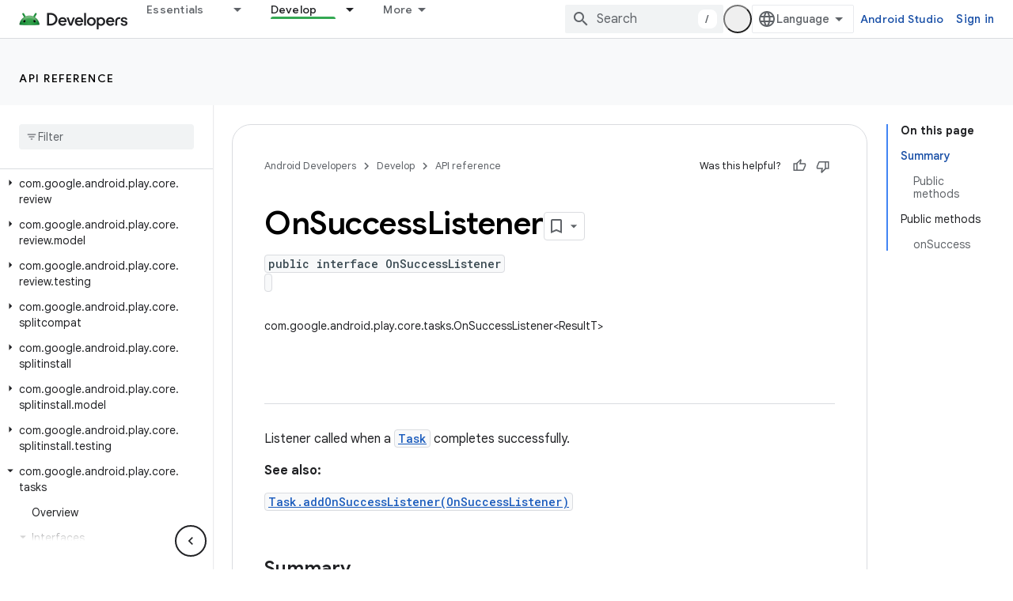

--- FILE ---
content_type: text/html; charset=utf-8
request_url: https://android-dot-devsite-v2-prod.appspot.com/reference/com/google/android/play/core/tasks/OnSuccessListener
body_size: 33411
content:









<!doctype html>
<html 
      lang="en"
      dir="ltr">
  <head>
    <meta name="google-signin-client-id" content="721724668570-nbkv1cfusk7kk4eni4pjvepaus73b13t.apps.googleusercontent.com"><meta name="google-signin-scope"
          content="profile email https://www.googleapis.com/auth/developerprofiles https://www.googleapis.com/auth/developerprofiles.award"><meta property="og:site_name" content="Android Developers">
    <meta property="og:type" content="website"><meta name="robots" content="noindex"><meta name="theme-color" content="#34a853"><meta charset="utf-8">
    <meta content="IE=Edge" http-equiv="X-UA-Compatible">
    <meta name="viewport" content="width=device-width, initial-scale=1">
    

    <link rel="manifest" href="/_pwa/android/manifest.json"
          crossorigin="use-credentials">
    <link rel="preconnect" href="//www.gstatic.com" crossorigin>
    <link rel="preconnect" href="//fonts.gstatic.com" crossorigin>
    <link rel="preconnect" href="//fonts.googleapis.com" crossorigin>
    <link rel="preconnect" href="//apis.google.com" crossorigin>
    <link rel="preconnect" href="//www.google-analytics.com" crossorigin><link rel="stylesheet" href="//fonts.googleapis.com/css?family=Google+Sans:400,500,600,700|Google+Sans+Text:400,400italic,500,500italic,600,600italic,700,700italic|Roboto+Mono:400,500,700&display=swap">
      <link rel="stylesheet"
            href="//fonts.googleapis.com/css2?family=Material+Icons&family=Material+Symbols+Outlined&display=block"><link rel="stylesheet" href="https://www.gstatic.com/devrel-devsite/prod/vbbbf67a54a0fa61d452a62d016ca62f820d4cb99ab70cea0bd30d469bb65aaf5/android/css/app.css">
      
        <link rel="stylesheet" href="https://www.gstatic.com/devrel-devsite/prod/vbbbf67a54a0fa61d452a62d016ca62f820d4cb99ab70cea0bd30d469bb65aaf5/android/css/dark-theme.css" disabled>
      <link rel="shortcut icon" href="https://www.gstatic.com/devrel-devsite/prod/vbbbf67a54a0fa61d452a62d016ca62f820d4cb99ab70cea0bd30d469bb65aaf5/android/images/favicon.svg">
    <link rel="apple-touch-icon" href="https://www.gstatic.com/devrel-devsite/prod/vbbbf67a54a0fa61d452a62d016ca62f820d4cb99ab70cea0bd30d469bb65aaf5/android/images/touchicon-180.png"><link rel="canonical" href="https://developer.android.com/reference/com/google/android/play/core/tasks/OnSuccessListener">
      <link rel="dns-prefetch" href="//android-dot-devsite-v2-prod.appspot.com"><link rel="search" type="application/opensearchdescription+xml"
            title="Android Developers" href="https://android-dot-devsite-v2-prod.appspot.com/s/opensearch.xml">
      <link rel="alternate" hreflang="en"
          href="https://developer.android.com/reference/com/google/android/play/core/tasks/OnSuccessListener" /><link rel="alternate" hreflang="x-default" href="https://developer.android.com/reference/com/google/android/play/core/tasks/OnSuccessListener" /><title>OnSuccessListener &nbsp;|&nbsp; API reference &nbsp;|&nbsp; Android Developers</title>

<meta property="og:title" content="OnSuccessListener &nbsp;|&nbsp; API reference &nbsp;|&nbsp; Android Developers"><meta property="og:url" content="https://developer.android.com/reference/com/google/android/play/core/tasks/OnSuccessListener"><meta property="og:locale" content="en"><script type="application/ld+json">
  {
    "@context": "https://schema.org",
    "@type": "BreadcrumbList",
    "itemListElement": [{
      "@type": "ListItem",
      "position": 1,
      "name": "API reference",
      "item": "https://developer.android.com/reference"
    },{
      "@type": "ListItem",
      "position": 2,
      "name": "OnSuccessListener",
      "item": "https://developer.android.com/reference/com/google/android/play/core/tasks/OnSuccessListener"
    }]
  }
  </script>
  
  
      
      
  
  
  
  




    
      <link rel="stylesheet" href="/extras.css"></head>
  <body class=""
        template="page"
        theme="android-theme"
        type="reference"
        
        
        appearance
        
        layout="docs"
        
        
        
        
        
        display-toc
        pending>
  
    <devsite-progress type="indeterminate" id="app-progress"></devsite-progress>
  
  
    <a href="#main-content" class="skip-link button">
      
      Skip to main content
    </a>
    <section class="devsite-wrapper">
      <devsite-cookie-notification-bar></devsite-cookie-notification-bar><devsite-header role="banner">
  
    





















<div class="devsite-header--inner" data-nosnippet>
  <div class="devsite-top-logo-row-wrapper-wrapper">
    <div class="devsite-top-logo-row-wrapper">
      <div class="devsite-top-logo-row">
        <button type="button" id="devsite-hamburger-menu"
          class="devsite-header-icon-button button-flat material-icons gc-analytics-event"
          data-category="Site-Wide Custom Events"
          data-label="Navigation menu button"
          visually-hidden
          aria-label="Open menu">
        </button>
        
<div class="devsite-product-name-wrapper">

  <a href="/" class="devsite-site-logo-link gc-analytics-event"
   data-category="Site-Wide Custom Events" data-label="Site logo" track-type="globalNav"
   track-name="androidDevelopers" track-metadata-position="nav"
   track-metadata-eventDetail="nav">
  
  <picture>
    
    <source srcset="https://www.gstatic.com/devrel-devsite/prod/vbbbf67a54a0fa61d452a62d016ca62f820d4cb99ab70cea0bd30d469bb65aaf5/android/images/lockup-dark-theme.png"
            media="(prefers-color-scheme: dark)"
            class="devsite-dark-theme">
    
    <img src="https://www.gstatic.com/devrel-devsite/prod/vbbbf67a54a0fa61d452a62d016ca62f820d4cb99ab70cea0bd30d469bb65aaf5/android/images/lockup.png" class="devsite-site-logo" alt="Android Developers">
  </picture>
  
</a>



  
  
  <span class="devsite-product-name">
    <ul class="devsite-breadcrumb-list"
  >
  
  <li class="devsite-breadcrumb-item
             ">
    
    
    
      
      
    
  </li>
  
</ul>
  </span>

</div>
        <div class="devsite-top-logo-row-middle">
          <div class="devsite-header-upper-tabs">
            
              
              
  <devsite-tabs class="upper-tabs">

    <nav class="devsite-tabs-wrapper" aria-label="Upper tabs">
      
        
          <tab class="devsite-dropdown
    devsite-dropdown-full
    
    
    ">
  
    <a href="https://android-dot-devsite-v2-prod.appspot.com/get-started"
    class="devsite-tabs-content gc-analytics-event android-dropdown-tab"
      track-metadata-eventdetail="https://android-dot-devsite-v2-prod.appspot.com/get-started"
    
       track-type="nav"
       track-metadata-position="nav - essentials"
       track-metadata-module="primary nav"
       
       
         
           data-category="Site-Wide Custom Events"
         
           data-label="Tab: Essentials"
         
           track-name="essentials"
         
       >
    Essentials
  
    </a>
    
      <button
         aria-haspopup="menu"
         aria-expanded="false"
         aria-label="Dropdown menu for Essentials"
         track-type="nav"
         track-metadata-eventdetail="https://android-dot-devsite-v2-prod.appspot.com/get-started"
         track-metadata-position="nav - essentials"
         track-metadata-module="primary nav"
         
          
            data-category="Site-Wide Custom Events"
          
            data-label="Tab: Essentials"
          
            track-name="essentials"
          
        
         class="devsite-tabs-dropdown-toggle devsite-icon devsite-icon-arrow-drop-down"></button>
    
  
  <div class="devsite-tabs-dropdown" role="menu" aria-label="submenu" hidden>
    
    <div class="devsite-tabs-dropdown-content">
      
        <div class="devsite-tabs-dropdown-column
                    android-dropdown android-dropdown-primary android-dropdown-ai">
          
            <ul class="devsite-tabs-dropdown-section
                       ">
              
                <li class="devsite-nav-title" role="heading" tooltip>Build AI experiences</li>
              
              
                <li class="devsite-nav-description">Build AI-powered Android apps with Gemini APIs and more.
</li>
              
              
                <li class="devsite-nav-item">
                  <a href="https://android-dot-devsite-v2-prod.appspot.com/ai"
                    
                     track-type="nav"
                     track-metadata-eventdetail="https://android-dot-devsite-v2-prod.appspot.com/ai"
                     track-metadata-position="nav - essentials"
                     track-metadata-module="tertiary nav"
                     
                       track-metadata-module_headline="build ai experiences"
                     
                     tooltip
                  
                    
                     class="button button-primary"
                    
                  >
                    
                    <div class="devsite-nav-item-title">
                      Get started
                    </div>
                    
                  </a>
                </li>
              
            </ul>
          
        </div>
      
        <div class="devsite-tabs-dropdown-column
                    android-dropdown">
          
            <ul class="devsite-tabs-dropdown-section
                       android-dropdown-section-icon android-dropdown-section-icon-launch">
              
                <li class="devsite-nav-title" role="heading" tooltip>Get started</li>
              
              
                <li class="devsite-nav-description">Start by creating your first app. Go deeper with our training courses or explore app development on your own.
</li>
              
              
                <li class="devsite-nav-item">
                  <a href="https://android-dot-devsite-v2-prod.appspot.com/get-started/overview"
                    
                     track-type="nav"
                     track-metadata-eventdetail="https://android-dot-devsite-v2-prod.appspot.com/get-started/overview"
                     track-metadata-position="nav - essentials"
                     track-metadata-module="tertiary nav"
                     
                       track-metadata-module_headline="get started"
                     
                     tooltip
                  >
                    
                    <div class="devsite-nav-item-title">
                      Hello world
                    </div>
                    
                  </a>
                </li>
              
                <li class="devsite-nav-item">
                  <a href="https://android-dot-devsite-v2-prod.appspot.com/courses"
                    
                     track-type="nav"
                     track-metadata-eventdetail="https://android-dot-devsite-v2-prod.appspot.com/courses"
                     track-metadata-position="nav - essentials"
                     track-metadata-module="tertiary nav"
                     
                       track-metadata-module_headline="get started"
                     
                     tooltip
                  >
                    
                    <div class="devsite-nav-item-title">
                      Training courses
                    </div>
                    
                  </a>
                </li>
              
                <li class="devsite-nav-item">
                  <a href="https://android-dot-devsite-v2-prod.appspot.com/get-started/codelabs"
                    
                     track-type="nav"
                     track-metadata-eventdetail="https://android-dot-devsite-v2-prod.appspot.com/get-started/codelabs"
                     track-metadata-position="nav - essentials"
                     track-metadata-module="tertiary nav"
                     
                       track-metadata-module_headline="get started"
                     
                     tooltip
                  >
                    
                    <div class="devsite-nav-item-title">
                      Tutorials
                    </div>
                    
                  </a>
                </li>
              
                <li class="devsite-nav-item">
                  <a href="https://android-dot-devsite-v2-prod.appspot.com/develop/ui/compose/adopt"
                    
                     track-type="nav"
                     track-metadata-eventdetail="https://android-dot-devsite-v2-prod.appspot.com/develop/ui/compose/adopt"
                     track-metadata-position="nav - essentials"
                     track-metadata-module="tertiary nav"
                     
                       track-metadata-module_headline="get started"
                     
                     tooltip
                  >
                    
                    <div class="devsite-nav-item-title">
                      Compose for teams
                    </div>
                    
                  </a>
                </li>
              
                <li class="devsite-nav-item">
                  <a href="https://android-dot-devsite-v2-prod.appspot.com/kotlin"
                    
                     track-type="nav"
                     track-metadata-eventdetail="https://android-dot-devsite-v2-prod.appspot.com/kotlin"
                     track-metadata-position="nav - essentials"
                     track-metadata-module="tertiary nav"
                     
                       track-metadata-module_headline="get started"
                     
                     tooltip
                  >
                    
                    <div class="devsite-nav-item-title">
                      Kotlin for Android
                    </div>
                    
                  </a>
                </li>
              
                <li class="devsite-nav-item">
                  <a href="https://play.google.com/console/about/guides/play-commerce/"
                    
                     track-type="nav"
                     track-metadata-eventdetail="https://play.google.com/console/about/guides/play-commerce/"
                     track-metadata-position="nav - essentials"
                     track-metadata-module="tertiary nav"
                     
                       track-metadata-module_headline="get started"
                     
                     tooltip
                  >
                    
                    <div class="devsite-nav-item-title">
                      Monetization with Play ↗️
                    </div>
                    
                  </a>
                </li>
              
                <li class="devsite-nav-item">
                  <a href="https://android-dot-devsite-v2-prod.appspot.com/developer-verification"
                    
                     track-type="nav"
                     track-metadata-eventdetail="https://android-dot-devsite-v2-prod.appspot.com/developer-verification"
                     track-metadata-position="nav - essentials"
                     track-metadata-module="tertiary nav"
                     
                       track-metadata-module_headline="get started"
                     
                     tooltip
                  >
                    
                    <div class="devsite-nav-item-title">
                      Android Developer Verification
                    </div>
                    
                  </a>
                </li>
              
            </ul>
          
        </div>
      
        <div class="devsite-tabs-dropdown-column
                    android-dropdown">
          
            <ul class="devsite-tabs-dropdown-section
                       android-dropdown-section-icon android-dropdown-section-icon-multiple-screens">
              
                <li class="devsite-nav-title" role="heading" tooltip>Extend by device</li>
              
              
                <li class="devsite-nav-description">Build apps that give your users seamless experiences from phones to tablets, watches, headsets, and more.
</li>
              
              
                <li class="devsite-nav-item">
                  <a href="https://android-dot-devsite-v2-prod.appspot.com/adaptive-apps"
                    
                     track-type="nav"
                     track-metadata-eventdetail="https://android-dot-devsite-v2-prod.appspot.com/adaptive-apps"
                     track-metadata-position="nav - essentials"
                     track-metadata-module="tertiary nav"
                     
                       track-metadata-module_headline="extend by device"
                     
                     tooltip
                  >
                    
                    <div class="devsite-nav-item-title">
                      Adaptive apps
                    </div>
                    
                  </a>
                </li>
              
                <li class="devsite-nav-item">
                  <a href="https://android-dot-devsite-v2-prod.appspot.com/xr"
                    
                     track-type="nav"
                     track-metadata-eventdetail="https://android-dot-devsite-v2-prod.appspot.com/xr"
                     track-metadata-position="nav - essentials"
                     track-metadata-module="tertiary nav"
                     
                       track-metadata-module_headline="extend by device"
                     
                     tooltip
                  >
                    
                    <div class="devsite-nav-item-title">
                      Android XR
                    </div>
                    
                  </a>
                </li>
              
                <li class="devsite-nav-item">
                  <a href="https://android-dot-devsite-v2-prod.appspot.com/wear"
                    
                     track-type="nav"
                     track-metadata-eventdetail="https://android-dot-devsite-v2-prod.appspot.com/wear"
                     track-metadata-position="nav - essentials"
                     track-metadata-module="tertiary nav"
                     
                       track-metadata-module_headline="extend by device"
                     
                     tooltip
                  >
                    
                    <div class="devsite-nav-item-title">
                      Wear OS
                    </div>
                    
                  </a>
                </li>
              
                <li class="devsite-nav-item">
                  <a href="https://android-dot-devsite-v2-prod.appspot.com/cars"
                    
                     track-type="nav"
                     track-metadata-eventdetail="https://android-dot-devsite-v2-prod.appspot.com/cars"
                     track-metadata-position="nav - essentials"
                     track-metadata-module="tertiary nav"
                     
                       track-metadata-module_headline="extend by device"
                     
                     tooltip
                  >
                    
                    <div class="devsite-nav-item-title">
                      Android for Cars
                    </div>
                    
                  </a>
                </li>
              
                <li class="devsite-nav-item">
                  <a href="https://android-dot-devsite-v2-prod.appspot.com/tv"
                    
                     track-type="nav"
                     track-metadata-eventdetail="https://android-dot-devsite-v2-prod.appspot.com/tv"
                     track-metadata-position="nav - essentials"
                     track-metadata-module="tertiary nav"
                     
                       track-metadata-module_headline="extend by device"
                     
                     tooltip
                  >
                    
                    <div class="devsite-nav-item-title">
                      Android TV
                    </div>
                    
                  </a>
                </li>
              
                <li class="devsite-nav-item">
                  <a href="https://android-dot-devsite-v2-prod.appspot.com/chrome-os"
                    
                     track-type="nav"
                     track-metadata-eventdetail="https://android-dot-devsite-v2-prod.appspot.com/chrome-os"
                     track-metadata-position="nav - essentials"
                     track-metadata-module="tertiary nav"
                     
                       track-metadata-module_headline="extend by device"
                     
                     tooltip
                  >
                    
                    <div class="devsite-nav-item-title">
                      ChromeOS
                    </div>
                    
                  </a>
                </li>
              
            </ul>
          
        </div>
      
        <div class="devsite-tabs-dropdown-column
                    android-dropdown">
          
            <ul class="devsite-tabs-dropdown-section
                       android-dropdown-section-icon android-dropdown-section-icon-platform">
              
                <li class="devsite-nav-title" role="heading" tooltip>Build by category</li>
              
              
                <li class="devsite-nav-description">Learn to build for your use case by following Google&#39;s prescriptive and opinionated guidance.
</li>
              
              
                <li class="devsite-nav-item">
                  <a href="https://android-dot-devsite-v2-prod.appspot.com/games"
                    
                     track-type="nav"
                     track-metadata-eventdetail="https://android-dot-devsite-v2-prod.appspot.com/games"
                     track-metadata-position="nav - essentials"
                     track-metadata-module="tertiary nav"
                     
                       track-metadata-module_headline="build by category"
                     
                     tooltip
                  >
                    
                    <div class="devsite-nav-item-title">
                      Games
                    </div>
                    
                  </a>
                </li>
              
                <li class="devsite-nav-item">
                  <a href="https://android-dot-devsite-v2-prod.appspot.com/media"
                    
                     track-type="nav"
                     track-metadata-eventdetail="https://android-dot-devsite-v2-prod.appspot.com/media"
                     track-metadata-position="nav - essentials"
                     track-metadata-module="tertiary nav"
                     
                       track-metadata-module_headline="build by category"
                     
                     tooltip
                  >
                    
                    <div class="devsite-nav-item-title">
                      Camera & media
                    </div>
                    
                  </a>
                </li>
              
                <li class="devsite-nav-item">
                  <a href="https://android-dot-devsite-v2-prod.appspot.com/social-and-messaging"
                    
                     track-type="nav"
                     track-metadata-eventdetail="https://android-dot-devsite-v2-prod.appspot.com/social-and-messaging"
                     track-metadata-position="nav - essentials"
                     track-metadata-module="tertiary nav"
                     
                       track-metadata-module_headline="build by category"
                     
                     tooltip
                  >
                    
                    <div class="devsite-nav-item-title">
                      Social & messaging
                    </div>
                    
                  </a>
                </li>
              
                <li class="devsite-nav-item">
                  <a href="https://android-dot-devsite-v2-prod.appspot.com/health-and-fitness"
                    
                     track-type="nav"
                     track-metadata-eventdetail="https://android-dot-devsite-v2-prod.appspot.com/health-and-fitness"
                     track-metadata-position="nav - essentials"
                     track-metadata-module="tertiary nav"
                     
                       track-metadata-module_headline="build by category"
                     
                     tooltip
                  >
                    
                    <div class="devsite-nav-item-title">
                      Health & fitness
                    </div>
                    
                  </a>
                </li>
              
                <li class="devsite-nav-item">
                  <a href="https://android-dot-devsite-v2-prod.appspot.com/productivity"
                    
                     track-type="nav"
                     track-metadata-eventdetail="https://android-dot-devsite-v2-prod.appspot.com/productivity"
                     track-metadata-position="nav - essentials"
                     track-metadata-module="tertiary nav"
                     
                       track-metadata-module_headline="build by category"
                     
                     tooltip
                  >
                    
                    <div class="devsite-nav-item-title">
                      Productivity
                    </div>
                    
                  </a>
                </li>
              
                <li class="devsite-nav-item">
                  <a href="https://android-dot-devsite-v2-prod.appspot.com/work/overview"
                    
                     track-type="nav"
                     track-metadata-eventdetail="https://android-dot-devsite-v2-prod.appspot.com/work/overview"
                     track-metadata-position="nav - essentials"
                     track-metadata-module="tertiary nav"
                     
                       track-metadata-module_headline="build by category"
                     
                     tooltip
                  >
                    
                    <div class="devsite-nav-item-title">
                      Enterprise apps
                    </div>
                    
                  </a>
                </li>
              
            </ul>
          
        </div>
      
        <div class="devsite-tabs-dropdown-column
                    android-dropdown">
          
            <ul class="devsite-tabs-dropdown-section
                       android-dropdown-section-icon android-dropdown-section-icon-stars">
              
                <li class="devsite-nav-title" role="heading" tooltip>Get the latest</li>
              
              
                <li class="devsite-nav-description">Stay in touch with the latest releases throughout the year, join our preview programs, and give us your feedback.
</li>
              
              
                <li class="devsite-nav-item">
                  <a href="https://android-dot-devsite-v2-prod.appspot.com/latest-updates"
                    
                     track-type="nav"
                     track-metadata-eventdetail="https://android-dot-devsite-v2-prod.appspot.com/latest-updates"
                     track-metadata-position="nav - essentials"
                     track-metadata-module="tertiary nav"
                     
                       track-metadata-module_headline="get the latest"
                     
                     tooltip
                  >
                    
                    <div class="devsite-nav-item-title">
                      Latest updates
                    </div>
                    
                  </a>
                </li>
              
                <li class="devsite-nav-item">
                  <a href="https://android-dot-devsite-v2-prod.appspot.com/latest-updates/experimental"
                    
                     track-type="nav"
                     track-metadata-eventdetail="https://android-dot-devsite-v2-prod.appspot.com/latest-updates/experimental"
                     track-metadata-position="nav - essentials"
                     track-metadata-module="tertiary nav"
                     
                       track-metadata-module_headline="get the latest"
                     
                     tooltip
                  >
                    
                    <div class="devsite-nav-item-title">
                      Experimental updates
                    </div>
                    
                  </a>
                </li>
              
                <li class="devsite-nav-item">
                  <a href="https://android-dot-devsite-v2-prod.appspot.com/studio/preview"
                    
                     track-type="nav"
                     track-metadata-eventdetail="https://android-dot-devsite-v2-prod.appspot.com/studio/preview"
                     track-metadata-position="nav - essentials"
                     track-metadata-module="tertiary nav"
                     
                       track-metadata-module_headline="get the latest"
                     
                     tooltip
                  >
                    
                    <div class="devsite-nav-item-title">
                      Android Studio preview
                    </div>
                    
                  </a>
                </li>
              
                <li class="devsite-nav-item">
                  <a href="https://android-dot-devsite-v2-prod.appspot.com/jetpack/androidx/versions"
                    
                     track-type="nav"
                     track-metadata-eventdetail="https://android-dot-devsite-v2-prod.appspot.com/jetpack/androidx/versions"
                     track-metadata-position="nav - essentials"
                     track-metadata-module="tertiary nav"
                     
                       track-metadata-module_headline="get the latest"
                     
                     tooltip
                  >
                    
                    <div class="devsite-nav-item-title">
                      Jetpack & Compose libraries
                    </div>
                    
                  </a>
                </li>
              
                <li class="devsite-nav-item">
                  <a href="https://android-dot-devsite-v2-prod.appspot.com/training/wearables/versions/latest"
                    
                     track-type="nav"
                     track-metadata-eventdetail="https://android-dot-devsite-v2-prod.appspot.com/training/wearables/versions/latest"
                     track-metadata-position="nav - essentials"
                     track-metadata-module="tertiary nav"
                     
                       track-metadata-module_headline="get the latest"
                     
                     tooltip
                  >
                    
                    <div class="devsite-nav-item-title">
                      Wear OS releases
                    </div>
                    
                  </a>
                </li>
              
                <li class="devsite-nav-item">
                  <a href="https://android-dot-devsite-v2-prod.appspot.com/design-for-safety/privacy-sandbox"
                    
                     track-type="nav"
                     track-metadata-eventdetail="https://android-dot-devsite-v2-prod.appspot.com/design-for-safety/privacy-sandbox"
                     track-metadata-position="nav - essentials"
                     track-metadata-module="tertiary nav"
                     
                       track-metadata-module_headline="get the latest"
                     
                     tooltip
                  >
                    
                    <div class="devsite-nav-item-title">
                      Privacy Sandbox ↗️
                    </div>
                    
                  </a>
                </li>
              
            </ul>
          
        </div>
      
    </div>
  </div>
</tab>
        
      
        
          <tab class="devsite-dropdown
    devsite-dropdown-full
    
    
    ">
  
    <a href="https://android-dot-devsite-v2-prod.appspot.com/design"
    class="devsite-tabs-content gc-analytics-event android-dropdown-tab"
      track-metadata-eventdetail="https://android-dot-devsite-v2-prod.appspot.com/design"
    
       track-type="nav"
       track-metadata-position="nav - design &amp; plan"
       track-metadata-module="primary nav"
       
       
         
           data-category="Site-Wide Custom Events"
         
           data-label="Tab: Design &amp; Plan"
         
           track-name="design &amp; plan"
         
       >
    Design &amp; Plan
  
    </a>
    
      <button
         aria-haspopup="menu"
         aria-expanded="false"
         aria-label="Dropdown menu for Design &amp; Plan"
         track-type="nav"
         track-metadata-eventdetail="https://android-dot-devsite-v2-prod.appspot.com/design"
         track-metadata-position="nav - design &amp; plan"
         track-metadata-module="primary nav"
         
          
            data-category="Site-Wide Custom Events"
          
            data-label="Tab: Design &amp; Plan"
          
            track-name="design &amp; plan"
          
        
         class="devsite-tabs-dropdown-toggle devsite-icon devsite-icon-arrow-drop-down"></button>
    
  
  <div class="devsite-tabs-dropdown" role="menu" aria-label="submenu" hidden>
    
    <div class="devsite-tabs-dropdown-content">
      
        <div class="devsite-tabs-dropdown-column
                    android-dropdown android-dropdown-primary android-dropdown-mad">
          
            <ul class="devsite-tabs-dropdown-section
                       ">
              
                <li class="devsite-nav-title" role="heading" tooltip>Excellent Experiences</li>
              
              
                <li class="devsite-nav-description">Build the best experiences for your best users.
</li>
              
              
                <li class="devsite-nav-item">
                  <a href="https://android-dot-devsite-v2-prod.appspot.com/quality/excellent"
                    
                     track-type="nav"
                     track-metadata-eventdetail="https://android-dot-devsite-v2-prod.appspot.com/quality/excellent"
                     track-metadata-position="nav - design &amp; plan"
                     track-metadata-module="tertiary nav"
                     
                       track-metadata-module_headline="excellent experiences"
                     
                     tooltip
                  
                    
                     class="button button-primary"
                    
                  >
                    
                    <div class="devsite-nav-item-title">
                      Learn more
                    </div>
                    
                  </a>
                </li>
              
            </ul>
          
        </div>
      
        <div class="devsite-tabs-dropdown-column
                    android-dropdown">
          
            <ul class="devsite-tabs-dropdown-section
                       android-dropdown-section-icon android-dropdown-section-icon-layout">
              
                <li class="devsite-nav-title" role="heading" tooltip>UI Design</li>
              
              
                <li class="devsite-nav-description">Design a beautiful user interface using Android best practices.</li>
              
              
                <li class="devsite-nav-item">
                  <a href="https://android-dot-devsite-v2-prod.appspot.com/design/ui"
                    
                     track-type="nav"
                     track-metadata-eventdetail="https://android-dot-devsite-v2-prod.appspot.com/design/ui"
                     track-metadata-position="nav - design &amp; plan"
                     track-metadata-module="tertiary nav"
                     
                       track-metadata-module_headline="ui design"
                     
                     tooltip
                  >
                    
                    <div class="devsite-nav-item-title">
                      Design for Android
                    </div>
                    
                  </a>
                </li>
              
                <li class="devsite-nav-item">
                  <a href="https://android-dot-devsite-v2-prod.appspot.com/design/ui/mobile"
                    
                     track-type="nav"
                     track-metadata-eventdetail="https://android-dot-devsite-v2-prod.appspot.com/design/ui/mobile"
                     track-metadata-position="nav - design &amp; plan"
                     track-metadata-module="tertiary nav"
                     
                       track-metadata-module_headline="ui design"
                     
                     tooltip
                  >
                    
                    <div class="devsite-nav-item-title">
                      Mobile
                    </div>
                    
                  </a>
                </li>
              
                <li class="devsite-nav-item">
                  <a href="https://android-dot-devsite-v2-prod.appspot.com/design/ui/large-screens"
                    
                     track-type="nav"
                     track-metadata-eventdetail="https://android-dot-devsite-v2-prod.appspot.com/design/ui/large-screens"
                     track-metadata-position="nav - design &amp; plan"
                     track-metadata-module="tertiary nav"
                     
                       track-metadata-module_headline="ui design"
                     
                     tooltip
                  >
                    
                    <div class="devsite-nav-item-title">
                      Adaptive UI
                    </div>
                    
                  </a>
                </li>
              
                <li class="devsite-nav-item">
                  <a href="https://android-dot-devsite-v2-prod.appspot.com/design/ui/xr"
                    
                     track-type="nav"
                     track-metadata-eventdetail="https://android-dot-devsite-v2-prod.appspot.com/design/ui/xr"
                     track-metadata-position="nav - design &amp; plan"
                     track-metadata-module="tertiary nav"
                     
                       track-metadata-module_headline="ui design"
                     
                     tooltip
                  >
                    
                    <div class="devsite-nav-item-title">
                      Android XR
                    </div>
                    
                  </a>
                </li>
              
                <li class="devsite-nav-item">
                  <a href="https://android-dot-devsite-v2-prod.appspot.com/design/ui/widget"
                    
                     track-type="nav"
                     track-metadata-eventdetail="https://android-dot-devsite-v2-prod.appspot.com/design/ui/widget"
                     track-metadata-position="nav - design &amp; plan"
                     track-metadata-module="tertiary nav"
                     
                       track-metadata-module_headline="ui design"
                     
                     tooltip
                  >
                    
                    <div class="devsite-nav-item-title">
                      Widgets
                    </div>
                    
                  </a>
                </li>
              
                <li class="devsite-nav-item">
                  <a href="https://android-dot-devsite-v2-prod.appspot.com/design/ui/wear"
                    
                     track-type="nav"
                     track-metadata-eventdetail="https://android-dot-devsite-v2-prod.appspot.com/design/ui/wear"
                     track-metadata-position="nav - design &amp; plan"
                     track-metadata-module="tertiary nav"
                     
                       track-metadata-module_headline="ui design"
                     
                     tooltip
                  >
                    
                    <div class="devsite-nav-item-title">
                      Wear OS
                    </div>
                    
                  </a>
                </li>
              
                <li class="devsite-nav-item">
                  <a href="https://android-dot-devsite-v2-prod.appspot.com/design/ui/tv"
                    
                     track-type="nav"
                     track-metadata-eventdetail="https://android-dot-devsite-v2-prod.appspot.com/design/ui/tv"
                     track-metadata-position="nav - design &amp; plan"
                     track-metadata-module="tertiary nav"
                     
                       track-metadata-module_headline="ui design"
                     
                     tooltip
                  >
                    
                    <div class="devsite-nav-item-title">
                      Android TV
                    </div>
                    
                  </a>
                </li>
              
                <li class="devsite-nav-item">
                  <a href="https://android-dot-devsite-v2-prod.appspot.com/design/ui/cars"
                    
                     track-type="nav"
                     track-metadata-eventdetail="https://android-dot-devsite-v2-prod.appspot.com/design/ui/cars"
                     track-metadata-position="nav - design &amp; plan"
                     track-metadata-module="tertiary nav"
                     
                       track-metadata-module_headline="ui design"
                     
                     tooltip
                  >
                    
                    <div class="devsite-nav-item-title">
                      Android for Cars
                    </div>
                    
                  </a>
                </li>
              
            </ul>
          
        </div>
      
        <div class="devsite-tabs-dropdown-column
                    android-dropdown">
          
            <ul class="devsite-tabs-dropdown-section
                       android-dropdown-section-icon android-dropdown-section-icon-design">
              
                <li class="devsite-nav-title" role="heading" tooltip>Architecture</li>
              
              
                <li class="devsite-nav-description">Design robust, testable, and maintainable app logic and services.</li>
              
              
                <li class="devsite-nav-item">
                  <a href="https://android-dot-devsite-v2-prod.appspot.com/topic/architecture/intro"
                    
                     track-type="nav"
                     track-metadata-eventdetail="https://android-dot-devsite-v2-prod.appspot.com/topic/architecture/intro"
                     track-metadata-position="nav - design &amp; plan"
                     track-metadata-module="tertiary nav"
                     
                       track-metadata-module_headline="architecture"
                     
                     tooltip
                  >
                    
                    <div class="devsite-nav-item-title">
                      Introduction
                    </div>
                    
                  </a>
                </li>
              
                <li class="devsite-nav-item">
                  <a href="https://android-dot-devsite-v2-prod.appspot.com/topic/libraries/view-binding"
                    
                     track-type="nav"
                     track-metadata-eventdetail="https://android-dot-devsite-v2-prod.appspot.com/topic/libraries/view-binding"
                     track-metadata-position="nav - design &amp; plan"
                     track-metadata-module="tertiary nav"
                     
                       track-metadata-module_headline="architecture"
                     
                     tooltip
                  >
                    
                    <div class="devsite-nav-item-title">
                      Libraries
                    </div>
                    
                  </a>
                </li>
              
                <li class="devsite-nav-item">
                  <a href="https://android-dot-devsite-v2-prod.appspot.com/guide/navigation/navigation-principles"
                    
                     track-type="nav"
                     track-metadata-eventdetail="https://android-dot-devsite-v2-prod.appspot.com/guide/navigation/navigation-principles"
                     track-metadata-position="nav - design &amp; plan"
                     track-metadata-module="tertiary nav"
                     
                       track-metadata-module_headline="architecture"
                     
                     tooltip
                  >
                    
                    <div class="devsite-nav-item-title">
                      Navigation
                    </div>
                    
                  </a>
                </li>
              
                <li class="devsite-nav-item">
                  <a href="https://android-dot-devsite-v2-prod.appspot.com/topic/modularization"
                    
                     track-type="nav"
                     track-metadata-eventdetail="https://android-dot-devsite-v2-prod.appspot.com/topic/modularization"
                     track-metadata-position="nav - design &amp; plan"
                     track-metadata-module="tertiary nav"
                     
                       track-metadata-module_headline="architecture"
                     
                     tooltip
                  >
                    
                    <div class="devsite-nav-item-title">
                      Modularization
                    </div>
                    
                  </a>
                </li>
              
                <li class="devsite-nav-item">
                  <a href="https://android-dot-devsite-v2-prod.appspot.com/training/testing/fundamentals"
                    
                     track-type="nav"
                     track-metadata-eventdetail="https://android-dot-devsite-v2-prod.appspot.com/training/testing/fundamentals"
                     track-metadata-position="nav - design &amp; plan"
                     track-metadata-module="tertiary nav"
                     
                       track-metadata-module_headline="architecture"
                     
                     tooltip
                  >
                    
                    <div class="devsite-nav-item-title">
                      Testing
                    </div>
                    
                  </a>
                </li>
              
                <li class="devsite-nav-item">
                  <a href="https://android-dot-devsite-v2-prod.appspot.com/kotlin/multiplatform"
                    
                     track-type="nav"
                     track-metadata-eventdetail="https://android-dot-devsite-v2-prod.appspot.com/kotlin/multiplatform"
                     track-metadata-position="nav - design &amp; plan"
                     track-metadata-module="tertiary nav"
                     
                       track-metadata-module_headline="architecture"
                     
                     tooltip
                  >
                    
                    <div class="devsite-nav-item-title">
                      Kotlin Multiplatform
                    </div>
                    
                  </a>
                </li>
              
            </ul>
          
        </div>
      
        <div class="devsite-tabs-dropdown-column
                    android-dropdown">
          
            <ul class="devsite-tabs-dropdown-section
                       android-dropdown-section-icon android-dropdown-section-icon-vitals">
              
                <li class="devsite-nav-title" role="heading" tooltip>Quality</li>
              
              
                <li class="devsite-nav-description">Plan for app quality and align with Play store guidelines.</li>
              
              
                <li class="devsite-nav-item">
                  <a href="https://android-dot-devsite-v2-prod.appspot.com/quality"
                    
                     track-type="nav"
                     track-metadata-eventdetail="https://android-dot-devsite-v2-prod.appspot.com/quality"
                     track-metadata-position="nav - design &amp; plan"
                     track-metadata-module="tertiary nav"
                     
                       track-metadata-module_headline="quality"
                     
                     tooltip
                  >
                    
                    <div class="devsite-nav-item-title">
                      Overview
                    </div>
                    
                  </a>
                </li>
              
                <li class="devsite-nav-item">
                  <a href="https://android-dot-devsite-v2-prod.appspot.com/quality/core-value"
                    
                     track-type="nav"
                     track-metadata-eventdetail="https://android-dot-devsite-v2-prod.appspot.com/quality/core-value"
                     track-metadata-position="nav - design &amp; plan"
                     track-metadata-module="tertiary nav"
                     
                       track-metadata-module_headline="quality"
                     
                     tooltip
                  >
                    
                    <div class="devsite-nav-item-title">
                      Core value
                    </div>
                    
                  </a>
                </li>
              
                <li class="devsite-nav-item">
                  <a href="https://android-dot-devsite-v2-prod.appspot.com/quality/user-experience"
                    
                     track-type="nav"
                     track-metadata-eventdetail="https://android-dot-devsite-v2-prod.appspot.com/quality/user-experience"
                     track-metadata-position="nav - design &amp; plan"
                     track-metadata-module="tertiary nav"
                     
                       track-metadata-module_headline="quality"
                     
                     tooltip
                  >
                    
                    <div class="devsite-nav-item-title">
                      User experience
                    </div>
                    
                  </a>
                </li>
              
                <li class="devsite-nav-item">
                  <a href="https://android-dot-devsite-v2-prod.appspot.com/guide/topics/ui/accessibility"
                    
                     track-type="nav"
                     track-metadata-eventdetail="https://android-dot-devsite-v2-prod.appspot.com/guide/topics/ui/accessibility"
                     track-metadata-position="nav - design &amp; plan"
                     track-metadata-module="tertiary nav"
                     
                       track-metadata-module_headline="quality"
                     
                     tooltip
                  >
                    
                    <div class="devsite-nav-item-title">
                      Accessibility
                    </div>
                    
                  </a>
                </li>
              
                <li class="devsite-nav-item">
                  <a href="https://android-dot-devsite-v2-prod.appspot.com/quality/technical"
                    
                     track-type="nav"
                     track-metadata-eventdetail="https://android-dot-devsite-v2-prod.appspot.com/quality/technical"
                     track-metadata-position="nav - design &amp; plan"
                     track-metadata-module="tertiary nav"
                     
                       track-metadata-module_headline="quality"
                     
                     tooltip
                  >
                    
                    <div class="devsite-nav-item-title">
                      Technical quality
                    </div>
                    
                  </a>
                </li>
              
                <li class="devsite-nav-item">
                  <a href="https://android-dot-devsite-v2-prod.appspot.com/quality/excellent"
                    
                     track-type="nav"
                     track-metadata-eventdetail="https://android-dot-devsite-v2-prod.appspot.com/quality/excellent"
                     track-metadata-position="nav - design &amp; plan"
                     track-metadata-module="tertiary nav"
                     
                       track-metadata-module_headline="quality"
                     
                     tooltip
                  >
                    
                    <div class="devsite-nav-item-title">
                      Excellent Experiences
                    </div>
                    
                  </a>
                </li>
              
            </ul>
          
        </div>
      
        <div class="devsite-tabs-dropdown-column
                    android-dropdown">
          
            <ul class="devsite-tabs-dropdown-section
                       android-dropdown-section-icon android-dropdown-section-icon-security-2">
              
                <li class="devsite-nav-title" role="heading" tooltip>Security</li>
              
              
                <li class="devsite-nav-description">Safeguard users against threats and ensure a secure Android experience.</li>
              
              
                <li class="devsite-nav-item">
                  <a href="https://android-dot-devsite-v2-prod.appspot.com/security"
                    
                     track-type="nav"
                     track-metadata-eventdetail="https://android-dot-devsite-v2-prod.appspot.com/security"
                     track-metadata-position="nav - design &amp; plan"
                     track-metadata-module="tertiary nav"
                     
                       track-metadata-module_headline="security"
                     
                     tooltip
                  >
                    
                    <div class="devsite-nav-item-title">
                      Overview
                    </div>
                    
                  </a>
                </li>
              
                <li class="devsite-nav-item">
                  <a href="https://android-dot-devsite-v2-prod.appspot.com/privacy"
                    
                     track-type="nav"
                     track-metadata-eventdetail="https://android-dot-devsite-v2-prod.appspot.com/privacy"
                     track-metadata-position="nav - design &amp; plan"
                     track-metadata-module="tertiary nav"
                     
                       track-metadata-module_headline="security"
                     
                     tooltip
                  >
                    
                    <div class="devsite-nav-item-title">
                      Privacy
                    </div>
                    
                  </a>
                </li>
              
                <li class="devsite-nav-item">
                  <a href="https://android-dot-devsite-v2-prod.appspot.com/privacy#app-permissions"
                    
                     track-type="nav"
                     track-metadata-eventdetail="https://android-dot-devsite-v2-prod.appspot.com/privacy#app-permissions"
                     track-metadata-position="nav - design &amp; plan"
                     track-metadata-module="tertiary nav"
                     
                       track-metadata-module_headline="security"
                     
                     tooltip
                  >
                    
                    <div class="devsite-nav-item-title">
                      Permissions
                    </div>
                    
                  </a>
                </li>
              
                <li class="devsite-nav-item">
                  <a href="https://android-dot-devsite-v2-prod.appspot.com/identity"
                    
                     track-type="nav"
                     track-metadata-eventdetail="https://android-dot-devsite-v2-prod.appspot.com/identity"
                     track-metadata-position="nav - design &amp; plan"
                     track-metadata-module="tertiary nav"
                     
                       track-metadata-module_headline="security"
                     
                     tooltip
                  >
                    
                    <div class="devsite-nav-item-title">
                      Identity
                    </div>
                    
                  </a>
                </li>
              
                <li class="devsite-nav-item">
                  <a href="https://android-dot-devsite-v2-prod.appspot.com/security/fraud-prevention"
                    
                     track-type="nav"
                     track-metadata-eventdetail="https://android-dot-devsite-v2-prod.appspot.com/security/fraud-prevention"
                     track-metadata-position="nav - design &amp; plan"
                     track-metadata-module="tertiary nav"
                     
                       track-metadata-module_headline="security"
                     
                     tooltip
                  >
                    
                    <div class="devsite-nav-item-title">
                      Fraud prevention
                    </div>
                    
                  </a>
                </li>
              
            </ul>
          
        </div>
      
    </div>
  </div>
</tab>
        
      
        
          <tab class="devsite-dropdown
    devsite-dropdown-full
    devsite-active
    
    ">
  
    <a href="https://android-dot-devsite-v2-prod.appspot.com/develop"
    class="devsite-tabs-content gc-analytics-event android-dropdown-tab"
      track-metadata-eventdetail="https://android-dot-devsite-v2-prod.appspot.com/develop"
    
       track-type="nav"
       track-metadata-position="nav - develop"
       track-metadata-module="primary nav"
       aria-label="Develop, selected" 
       
         
           data-category="Site-Wide Custom Events"
         
           data-label="Tab: Develop"
         
           track-name="develop"
         
       >
    Develop
  
    </a>
    
      <button
         aria-haspopup="menu"
         aria-expanded="false"
         aria-label="Dropdown menu for Develop"
         track-type="nav"
         track-metadata-eventdetail="https://android-dot-devsite-v2-prod.appspot.com/develop"
         track-metadata-position="nav - develop"
         track-metadata-module="primary nav"
         
          
            data-category="Site-Wide Custom Events"
          
            data-label="Tab: Develop"
          
            track-name="develop"
          
        
         class="devsite-tabs-dropdown-toggle devsite-icon devsite-icon-arrow-drop-down"></button>
    
  
  <div class="devsite-tabs-dropdown" role="menu" aria-label="submenu" hidden>
    
    <div class="devsite-tabs-dropdown-content">
      
        <div class="devsite-tabs-dropdown-column
                    android-dropdown android-dropdown-primary android-dropdown-studio">
          
            <ul class="devsite-tabs-dropdown-section
                       ">
              
                <li class="devsite-nav-title" role="heading" tooltip>Gemini in Android Studio</li>
              
              
                <li class="devsite-nav-description">Your AI development companion for Android development.
</li>
              
              
                <li class="devsite-nav-item">
                  <a href="https://android-dot-devsite-v2-prod.appspot.com/gemini-in-android"
                    
                     track-type="nav"
                     track-metadata-eventdetail="https://android-dot-devsite-v2-prod.appspot.com/gemini-in-android"
                     track-metadata-position="nav - develop"
                     track-metadata-module="tertiary nav"
                     
                       track-metadata-module_headline="gemini in android studio"
                     
                     tooltip
                  
                    
                     class="button button-primary"
                    
                  >
                    
                    <div class="devsite-nav-item-title">
                      Learn more
                    </div>
                    
                  </a>
                </li>
              
                <li class="devsite-nav-item">
                  <a href="https://android-dot-devsite-v2-prod.appspot.com/studio"
                    
                     track-type="nav"
                     track-metadata-eventdetail="https://android-dot-devsite-v2-prod.appspot.com/studio"
                     track-metadata-position="nav - develop"
                     track-metadata-module="tertiary nav"
                     
                       track-metadata-module_headline="gemini in android studio"
                     
                     tooltip
                  
                    
                     class="button button-white"
                    
                  >
                    
                    <div class="devsite-nav-item-title">
                      Get Android Studio
                    </div>
                    
                  </a>
                </li>
              
            </ul>
          
        </div>
      
        <div class="devsite-tabs-dropdown-column
                    android-dropdown">
          
            <ul class="devsite-tabs-dropdown-section
                       android-dropdown-section-icon android-dropdown-section-icon-flag">
              
                <li class="devsite-nav-title" role="heading" tooltip>Core areas</li>
              
              
                <li class="devsite-nav-description">Get the samples and docs for the features you need.</li>
              
              
                <li class="devsite-nav-item">
                  <a href="https://android-dot-devsite-v2-prod.appspot.com/samples"
                    
                     track-type="nav"
                     track-metadata-eventdetail="https://android-dot-devsite-v2-prod.appspot.com/samples"
                     track-metadata-position="nav - develop"
                     track-metadata-module="tertiary nav"
                     
                       track-metadata-module_headline="core areas"
                     
                     tooltip
                  >
                    
                    <div class="devsite-nav-item-title">
                      Samples
                    </div>
                    
                  </a>
                </li>
              
                <li class="devsite-nav-item">
                  <a href="https://android-dot-devsite-v2-prod.appspot.com/develop/ui"
                    
                     track-type="nav"
                     track-metadata-eventdetail="https://android-dot-devsite-v2-prod.appspot.com/develop/ui"
                     track-metadata-position="nav - develop"
                     track-metadata-module="tertiary nav"
                     
                       track-metadata-module_headline="core areas"
                     
                     tooltip
                  >
                    
                    <div class="devsite-nav-item-title">
                      User interfaces
                    </div>
                    
                  </a>
                </li>
              
                <li class="devsite-nav-item">
                  <a href="https://android-dot-devsite-v2-prod.appspot.com/develop/background-work"
                    
                     track-type="nav"
                     track-metadata-eventdetail="https://android-dot-devsite-v2-prod.appspot.com/develop/background-work"
                     track-metadata-position="nav - develop"
                     track-metadata-module="tertiary nav"
                     
                       track-metadata-module_headline="core areas"
                     
                     tooltip
                  >
                    
                    <div class="devsite-nav-item-title">
                      Background work
                    </div>
                    
                  </a>
                </li>
              
                <li class="devsite-nav-item">
                  <a href="https://android-dot-devsite-v2-prod.appspot.com/guide/topics/data"
                    
                     track-type="nav"
                     track-metadata-eventdetail="https://android-dot-devsite-v2-prod.appspot.com/guide/topics/data"
                     track-metadata-position="nav - develop"
                     track-metadata-module="tertiary nav"
                     
                       track-metadata-module_headline="core areas"
                     
                     tooltip
                  >
                    
                    <div class="devsite-nav-item-title">
                      Data and files
                    </div>
                    
                  </a>
                </li>
              
                <li class="devsite-nav-item">
                  <a href="https://android-dot-devsite-v2-prod.appspot.com/develop/connectivity"
                    
                     track-type="nav"
                     track-metadata-eventdetail="https://android-dot-devsite-v2-prod.appspot.com/develop/connectivity"
                     track-metadata-position="nav - develop"
                     track-metadata-module="tertiary nav"
                     
                       track-metadata-module_headline="core areas"
                     
                     tooltip
                  >
                    
                    <div class="devsite-nav-item-title">
                      Connectivity
                    </div>
                    
                  </a>
                </li>
              
                <li class="devsite-nav-item">
                  <a href="https://android-dot-devsite-v2-prod.appspot.com/develop#core-areas"
                    
                     track-type="nav"
                     track-metadata-eventdetail="https://android-dot-devsite-v2-prod.appspot.com/develop#core-areas"
                     track-metadata-position="nav - develop"
                     track-metadata-module="tertiary nav"
                     
                       track-metadata-module_headline="core areas"
                     
                     tooltip
                  >
                    
                    <div class="devsite-nav-item-title">
                      All core areas ⤵️
                    </div>
                    
                  </a>
                </li>
              
            </ul>
          
        </div>
      
        <div class="devsite-tabs-dropdown-column
                    android-dropdown">
          
            <ul class="devsite-tabs-dropdown-section
                       android-dropdown-section-icon android-dropdown-section-icon-tools-2">
              
                <li class="devsite-nav-title" role="heading" tooltip>Tools and workflow</li>
              
              
                <li class="devsite-nav-description">Use the IDE to write and build your app, or create your own pipeline.</li>
              
              
                <li class="devsite-nav-item">
                  <a href="https://android-dot-devsite-v2-prod.appspot.com/studio/write"
                    
                     track-type="nav"
                     track-metadata-eventdetail="https://android-dot-devsite-v2-prod.appspot.com/studio/write"
                     track-metadata-position="nav - develop"
                     track-metadata-module="tertiary nav"
                     
                       track-metadata-module_headline="tools and workflow"
                     
                     tooltip
                  >
                    
                    <div class="devsite-nav-item-title">
                      Write and debug code
                    </div>
                    
                  </a>
                </li>
              
                <li class="devsite-nav-item">
                  <a href="https://android-dot-devsite-v2-prod.appspot.com/build/gradle-build-overview"
                    
                     track-type="nav"
                     track-metadata-eventdetail="https://android-dot-devsite-v2-prod.appspot.com/build/gradle-build-overview"
                     track-metadata-position="nav - develop"
                     track-metadata-module="tertiary nav"
                     
                       track-metadata-module_headline="tools and workflow"
                     
                     tooltip
                  >
                    
                    <div class="devsite-nav-item-title">
                      Build projects
                    </div>
                    
                  </a>
                </li>
              
                <li class="devsite-nav-item">
                  <a href="https://android-dot-devsite-v2-prod.appspot.com/training/testing"
                    
                     track-type="nav"
                     track-metadata-eventdetail="https://android-dot-devsite-v2-prod.appspot.com/training/testing"
                     track-metadata-position="nav - develop"
                     track-metadata-module="tertiary nav"
                     
                       track-metadata-module_headline="tools and workflow"
                     
                     tooltip
                  >
                    
                    <div class="devsite-nav-item-title">
                      Test your app
                    </div>
                    
                  </a>
                </li>
              
                <li class="devsite-nav-item">
                  <a href="https://android-dot-devsite-v2-prod.appspot.com/topic/performance/overview"
                    
                     track-type="nav"
                     track-metadata-eventdetail="https://android-dot-devsite-v2-prod.appspot.com/topic/performance/overview"
                     track-metadata-position="nav - develop"
                     track-metadata-module="tertiary nav"
                     
                       track-metadata-module_headline="tools and workflow"
                     
                     tooltip
                  >
                    
                    <div class="devsite-nav-item-title">
                      Performance
                    </div>
                    
                  </a>
                </li>
              
                <li class="devsite-nav-item">
                  <a href="https://android-dot-devsite-v2-prod.appspot.com/tools"
                    
                     track-type="nav"
                     track-metadata-eventdetail="https://android-dot-devsite-v2-prod.appspot.com/tools"
                     track-metadata-position="nav - develop"
                     track-metadata-module="tertiary nav"
                     
                       track-metadata-module_headline="tools and workflow"
                     
                     tooltip
                  >
                    
                    <div class="devsite-nav-item-title">
                      Command-line tools
                    </div>
                    
                  </a>
                </li>
              
                <li class="devsite-nav-item">
                  <a href="https://android-dot-devsite-v2-prod.appspot.com/reference/tools/gradle-api"
                    
                     track-type="nav"
                     track-metadata-eventdetail="https://android-dot-devsite-v2-prod.appspot.com/reference/tools/gradle-api"
                     track-metadata-position="nav - develop"
                     track-metadata-module="tertiary nav"
                     
                       track-metadata-module_headline="tools and workflow"
                     
                     tooltip
                  >
                    
                    <div class="devsite-nav-item-title">
                      Gradle plugin API
                    </div>
                    
                  </a>
                </li>
              
            </ul>
          
        </div>
      
        <div class="devsite-tabs-dropdown-column
                    android-dropdown">
          
            <ul class="devsite-tabs-dropdown-section
                       android-dropdown-section-icon android-dropdown-section-icon-multiple-screens">
              
                <li class="devsite-nav-title" role="heading" tooltip>Device tech</li>
              
              
                <li class="devsite-nav-description">Write code for form factors. Connect devices and share data.</li>
              
              
                <li class="devsite-nav-item">
                  <a href="https://android-dot-devsite-v2-prod.appspot.com/guide/topics/large-screens/get-started-with-large-screens"
                    
                     track-type="nav"
                     track-metadata-eventdetail="https://android-dot-devsite-v2-prod.appspot.com/guide/topics/large-screens/get-started-with-large-screens"
                     track-metadata-position="nav - develop"
                     track-metadata-module="tertiary nav"
                     
                       track-metadata-module_headline="device tech"
                     
                     tooltip
                  >
                    
                    <div class="devsite-nav-item-title">
                      Adaptive UI
                    </div>
                    
                  </a>
                </li>
              
                <li class="devsite-nav-item">
                  <a href="https://android-dot-devsite-v2-prod.appspot.com/training/wearables"
                    
                     track-type="nav"
                     track-metadata-eventdetail="https://android-dot-devsite-v2-prod.appspot.com/training/wearables"
                     track-metadata-position="nav - develop"
                     track-metadata-module="tertiary nav"
                     
                       track-metadata-module_headline="device tech"
                     
                     tooltip
                  >
                    
                    <div class="devsite-nav-item-title">
                      Wear OS
                    </div>
                    
                  </a>
                </li>
              
                <li class="devsite-nav-item">
                  <a href="https://android-dot-devsite-v2-prod.appspot.com/develop/xr"
                    
                     track-type="nav"
                     track-metadata-eventdetail="https://android-dot-devsite-v2-prod.appspot.com/develop/xr"
                     track-metadata-position="nav - develop"
                     track-metadata-module="tertiary nav"
                     
                       track-metadata-module_headline="device tech"
                     
                     tooltip
                  >
                    
                    <div class="devsite-nav-item-title">
                      Android XR
                    </div>
                    
                  </a>
                </li>
              
                <li class="devsite-nav-item">
                  <a href="https://android-dot-devsite-v2-prod.appspot.com/health-and-fitness/guides"
                    
                     track-type="nav"
                     track-metadata-eventdetail="https://android-dot-devsite-v2-prod.appspot.com/health-and-fitness/guides"
                     track-metadata-position="nav - develop"
                     track-metadata-module="tertiary nav"
                     
                       track-metadata-module_headline="device tech"
                     
                     tooltip
                  >
                    
                    <div class="devsite-nav-item-title">
                      Android Health
                    </div>
                    
                  </a>
                </li>
              
                <li class="devsite-nav-item">
                  <a href="https://android-dot-devsite-v2-prod.appspot.com/training/cars"
                    
                     track-type="nav"
                     track-metadata-eventdetail="https://android-dot-devsite-v2-prod.appspot.com/training/cars"
                     track-metadata-position="nav - develop"
                     track-metadata-module="tertiary nav"
                     
                       track-metadata-module_headline="device tech"
                     
                     tooltip
                  >
                    
                    <div class="devsite-nav-item-title">
                      Android for Cars
                    </div>
                    
                  </a>
                </li>
              
                <li class="devsite-nav-item">
                  <a href="https://android-dot-devsite-v2-prod.appspot.com/training/tv"
                    
                     track-type="nav"
                     track-metadata-eventdetail="https://android-dot-devsite-v2-prod.appspot.com/training/tv"
                     track-metadata-position="nav - develop"
                     track-metadata-module="tertiary nav"
                     
                       track-metadata-module_headline="device tech"
                     
                     tooltip
                  >
                    
                    <div class="devsite-nav-item-title">
                      Android TV
                    </div>
                    
                  </a>
                </li>
              
                <li class="devsite-nav-item">
                  <a href="https://android-dot-devsite-v2-prod.appspot.com/develop#devices"
                    
                     track-type="nav"
                     track-metadata-eventdetail="https://android-dot-devsite-v2-prod.appspot.com/develop#devices"
                     track-metadata-position="nav - develop"
                     track-metadata-module="tertiary nav"
                     
                       track-metadata-module_headline="device tech"
                     
                     tooltip
                  >
                    
                    <div class="devsite-nav-item-title">
                      All devices ⤵️
                    </div>
                    
                  </a>
                </li>
              
            </ul>
          
        </div>
      
        <div class="devsite-tabs-dropdown-column
                    android-dropdown">
          
            <ul class="devsite-tabs-dropdown-section
                       android-dropdown-section-icon android-dropdown-section-icon-core-library">
              
                <li class="devsite-nav-title" role="heading" tooltip>Libraries</li>
              
              
                <li class="devsite-nav-description">Browse API reference documentation with all the details.</li>
              
              
                <li class="devsite-nav-item">
                  <a href="https://android-dot-devsite-v2-prod.appspot.com/reference/packages"
                    
                     track-type="nav"
                     track-metadata-eventdetail="https://android-dot-devsite-v2-prod.appspot.com/reference/packages"
                     track-metadata-position="nav - develop"
                     track-metadata-module="tertiary nav"
                     
                       track-metadata-module_headline="libraries"
                     
                     tooltip
                  >
                    
                    <div class="devsite-nav-item-title">
                      Android platform
                    </div>
                    
                  </a>
                </li>
              
                <li class="devsite-nav-item">
                  <a href="https://android-dot-devsite-v2-prod.appspot.com/jetpack/androidx/explorer"
                    
                     track-type="nav"
                     track-metadata-eventdetail="https://android-dot-devsite-v2-prod.appspot.com/jetpack/androidx/explorer"
                     track-metadata-position="nav - develop"
                     track-metadata-module="tertiary nav"
                     
                       track-metadata-module_headline="libraries"
                     
                     tooltip
                  >
                    
                    <div class="devsite-nav-item-title">
                      Jetpack libraries
                    </div>
                    
                  </a>
                </li>
              
                <li class="devsite-nav-item">
                  <a href="https://android-dot-devsite-v2-prod.appspot.com/jetpack/androidx/releases/compose"
                    
                     track-type="nav"
                     track-metadata-eventdetail="https://android-dot-devsite-v2-prod.appspot.com/jetpack/androidx/releases/compose"
                     track-metadata-position="nav - develop"
                     track-metadata-module="tertiary nav"
                     
                       track-metadata-module_headline="libraries"
                     
                     tooltip
                  >
                    
                    <div class="devsite-nav-item-title">
                      Compose libraries
                    </div>
                    
                  </a>
                </li>
              
                <li class="devsite-nav-item">
                  <a href="https://developers.google.com/android/reference/packages"
                    
                     track-type="nav"
                     track-metadata-eventdetail="https://developers.google.com/android/reference/packages"
                     track-metadata-position="nav - develop"
                     track-metadata-module="tertiary nav"
                     
                       track-metadata-module_headline="libraries"
                     
                     tooltip
                  >
                    
                    <div class="devsite-nav-item-title">
                      Google Play services ↗️
                    </div>
                    
                  </a>
                </li>
              
                <li class="devsite-nav-item">
                  <a href="https://play.google.com/sdks"
                    
                     track-type="nav"
                     track-metadata-eventdetail="https://play.google.com/sdks"
                     track-metadata-position="nav - develop"
                     track-metadata-module="tertiary nav"
                     
                       track-metadata-module_headline="libraries"
                     
                     tooltip
                  >
                    
                    <div class="devsite-nav-item-title">
                      Google Play SDK index ↗️
                    </div>
                    
                  </a>
                </li>
              
            </ul>
          
        </div>
      
    </div>
  </div>
</tab>
        
      
        
          <tab class="devsite-dropdown
    devsite-dropdown-full
    
    
    ">
  
    <a href="https://android-dot-devsite-v2-prod.appspot.com/distribute"
    class="devsite-tabs-content gc-analytics-event android-dropdown-tab"
      track-metadata-eventdetail="https://android-dot-devsite-v2-prod.appspot.com/distribute"
    
       track-type="nav"
       track-metadata-position="nav - google play"
       track-metadata-module="primary nav"
       
       
         
           data-category="Site-Wide Custom Events"
         
           data-label="Tab: Google Play"
         
           track-name="google play"
         
       >
    Google Play
  
    </a>
    
      <button
         aria-haspopup="menu"
         aria-expanded="false"
         aria-label="Dropdown menu for Google Play"
         track-type="nav"
         track-metadata-eventdetail="https://android-dot-devsite-v2-prod.appspot.com/distribute"
         track-metadata-position="nav - google play"
         track-metadata-module="primary nav"
         
          
            data-category="Site-Wide Custom Events"
          
            data-label="Tab: Google Play"
          
            track-name="google play"
          
        
         class="devsite-tabs-dropdown-toggle devsite-icon devsite-icon-arrow-drop-down"></button>
    
  
  <div class="devsite-tabs-dropdown" role="menu" aria-label="submenu" hidden>
    
    <div class="devsite-tabs-dropdown-content">
      
        <div class="devsite-tabs-dropdown-column
                    android-dropdown android-dropdown-primary android-dropdown-play">
          
            <ul class="devsite-tabs-dropdown-section
                       ">
              
                <li class="devsite-nav-title" role="heading" tooltip>Play Console</li>
              
              
                <li class="devsite-nav-description">Publish your app or game and grow your business on Google Play.
</li>
              
              
                <li class="devsite-nav-item">
                  <a href="https://play.google.com/console"
                    
                     track-type="nav"
                     track-metadata-eventdetail="https://play.google.com/console"
                     track-metadata-position="nav - google play"
                     track-metadata-module="tertiary nav"
                     
                       track-metadata-module_headline="play console"
                     
                     tooltip
                  
                    
                     class="button button-white"
                    
                  >
                    
                    <div class="devsite-nav-item-title">
                      Go to Play Console
                    </div>
                    
                  </a>
                </li>
              
                <li class="devsite-nav-item">
                  <a href="https://play.google.com/console/about/"
                    
                     track-type="nav"
                     track-metadata-eventdetail="https://play.google.com/console/about/"
                     track-metadata-position="nav - google play"
                     track-metadata-module="tertiary nav"
                     
                       track-metadata-module_headline="play console"
                     
                     tooltip
                  
                    
                     class="button button-primary"
                    
                  >
                    
                    <div class="devsite-nav-item-title">
                      Learn more ↗️
                    </div>
                    
                  </a>
                </li>
              
            </ul>
          
        </div>
      
        <div class="devsite-tabs-dropdown-column
                    android-dropdown">
          
            <ul class="devsite-tabs-dropdown-section
                       android-dropdown-section-icon android-dropdown-section-icon-google-play">
              
                <li class="devsite-nav-title" role="heading" tooltip>Fundamentals</li>
              
              
                <li class="devsite-nav-description">Learn how to engage users, monitize, and secure your app.</li>
              
              
                <li class="devsite-nav-item">
                  <a href="https://android-dot-devsite-v2-prod.appspot.com/distribute/play-billing"
                    
                     track-type="nav"
                     track-metadata-eventdetail="https://android-dot-devsite-v2-prod.appspot.com/distribute/play-billing"
                     track-metadata-position="nav - google play"
                     track-metadata-module="tertiary nav"
                     
                       track-metadata-module_headline="fundamentals"
                     
                     tooltip
                  >
                    
                    <div class="devsite-nav-item-title">
                      Play Monetization
                    </div>
                    
                  </a>
                </li>
              
                <li class="devsite-nav-item">
                  <a href="https://android-dot-devsite-v2-prod.appspot.com/google/play/integrity"
                    
                     track-type="nav"
                     track-metadata-eventdetail="https://android-dot-devsite-v2-prod.appspot.com/google/play/integrity"
                     track-metadata-position="nav - google play"
                     track-metadata-module="tertiary nav"
                     
                       track-metadata-module_headline="fundamentals"
                     
                     tooltip
                  >
                    
                    <div class="devsite-nav-item-title">
                      Play Integrity
                    </div>
                    
                  </a>
                </li>
              
                <li class="devsite-nav-item">
                  <a href="https://android-dot-devsite-v2-prod.appspot.com/distribute/play-policies"
                    
                     track-type="nav"
                     track-metadata-eventdetail="https://android-dot-devsite-v2-prod.appspot.com/distribute/play-policies"
                     track-metadata-position="nav - google play"
                     track-metadata-module="tertiary nav"
                     
                       track-metadata-module_headline="fundamentals"
                     
                     tooltip
                  >
                    
                    <div class="devsite-nav-item-title">
                      Play Policies
                    </div>
                    
                  </a>
                </li>
              
                <li class="devsite-nav-item">
                  <a href="https://play.google.com/console/about/programs"
                    
                     track-type="nav"
                     track-metadata-eventdetail="https://play.google.com/console/about/programs"
                     track-metadata-position="nav - google play"
                     track-metadata-module="tertiary nav"
                     
                       track-metadata-module_headline="fundamentals"
                     
                     tooltip
                  >
                    
                    <div class="devsite-nav-item-title">
                      Play Programs ↗️
                    </div>
                    
                  </a>
                </li>
              
            </ul>
          
        </div>
      
        <div class="devsite-tabs-dropdown-column
                    android-dropdown">
          
            <ul class="devsite-tabs-dropdown-section
                       android-dropdown-section-icon android-dropdown-section-icon-game-controller">
              
                <li class="devsite-nav-title" role="heading" tooltip>Games Dev Center</li>
              
              
                <li class="devsite-nav-description">Develop and deliver games. Get tools, downloads, and samples.</li>
              
              
                <li class="devsite-nav-item">
                  <a href="https://android-dot-devsite-v2-prod.appspot.com/games"
                    
                     track-type="nav"
                     track-metadata-eventdetail="https://android-dot-devsite-v2-prod.appspot.com/games"
                     track-metadata-position="nav - google play"
                     track-metadata-module="tertiary nav"
                     
                       track-metadata-module_headline="games dev center"
                     
                     tooltip
                  >
                    
                    <div class="devsite-nav-item-title">
                      Overview
                    </div>
                    
                  </a>
                </li>
              
                <li class="devsite-nav-item">
                  <a href="https://android-dot-devsite-v2-prod.appspot.com/guide/playcore/asset-delivery"
                    
                     track-type="nav"
                     track-metadata-eventdetail="https://android-dot-devsite-v2-prod.appspot.com/guide/playcore/asset-delivery"
                     track-metadata-position="nav - google play"
                     track-metadata-module="tertiary nav"
                     
                       track-metadata-module_headline="games dev center"
                     
                     tooltip
                  >
                    
                    <div class="devsite-nav-item-title">
                      Play Asset Delivery
                    </div>
                    
                  </a>
                </li>
              
                <li class="devsite-nav-item">
                  <a href="https://android-dot-devsite-v2-prod.appspot.com/games/pgs/overview"
                    
                     track-type="nav"
                     track-metadata-eventdetail="https://android-dot-devsite-v2-prod.appspot.com/games/pgs/overview"
                     track-metadata-position="nav - google play"
                     track-metadata-module="tertiary nav"
                     
                       track-metadata-module_headline="games dev center"
                     
                     tooltip
                  >
                    
                    <div class="devsite-nav-item-title">
                      Play Games Services
                    </div>
                    
                  </a>
                </li>
              
                <li class="devsite-nav-item">
                  <a href="https://android-dot-devsite-v2-prod.appspot.com/games/playgames/overview"
                    
                     track-type="nav"
                     track-metadata-eventdetail="https://android-dot-devsite-v2-prod.appspot.com/games/playgames/overview"
                     track-metadata-position="nav - google play"
                     track-metadata-module="tertiary nav"
                     
                       track-metadata-module_headline="games dev center"
                     
                     tooltip
                  >
                    
                    <div class="devsite-nav-item-title">
                      Play Games on PC
                    </div>
                    
                  </a>
                </li>
              
                <li class="devsite-nav-item">
                  <a href="https://android-dot-devsite-v2-prod.appspot.com/distribute"
                    
                     track-type="nav"
                     track-metadata-eventdetail="https://android-dot-devsite-v2-prod.appspot.com/distribute"
                     track-metadata-position="nav - google play"
                     track-metadata-module="tertiary nav"
                     
                       track-metadata-module_headline="games dev center"
                     
                     tooltip
                  >
                    
                    <div class="devsite-nav-item-title">
                      All Play guides ⤵️
                    </div>
                    
                  </a>
                </li>
              
            </ul>
          
        </div>
      
        <div class="devsite-tabs-dropdown-column
                    android-dropdown">
          
            <ul class="devsite-tabs-dropdown-section
                       android-dropdown-section-icon android-dropdown-section-icon-core-library">
              
                <li class="devsite-nav-title" role="heading" tooltip>Libraries</li>
              
              
                <li class="devsite-nav-description">Browse API reference documentation with all the details.</li>
              
              
                <li class="devsite-nav-item">
                  <a href="https://android-dot-devsite-v2-prod.appspot.com/guide/playcore/feature-delivery"
                    
                     track-type="nav"
                     track-metadata-eventdetail="https://android-dot-devsite-v2-prod.appspot.com/guide/playcore/feature-delivery"
                     track-metadata-position="nav - google play"
                     track-metadata-module="tertiary nav"
                     
                       track-metadata-module_headline="libraries"
                     
                     tooltip
                  >
                    
                    <div class="devsite-nav-item-title">
                      Play Feature Delivery
                    </div>
                    
                  </a>
                </li>
              
                <li class="devsite-nav-item">
                  <a href="https://android-dot-devsite-v2-prod.appspot.com/guide/playcore/in-app-updates"
                    
                     track-type="nav"
                     track-metadata-eventdetail="https://android-dot-devsite-v2-prod.appspot.com/guide/playcore/in-app-updates"
                     track-metadata-position="nav - google play"
                     track-metadata-module="tertiary nav"
                     
                       track-metadata-module_headline="libraries"
                     
                     tooltip
                  >
                    
                    <div class="devsite-nav-item-title">
                      Play In-app Updates
                    </div>
                    
                  </a>
                </li>
              
                <li class="devsite-nav-item">
                  <a href="https://android-dot-devsite-v2-prod.appspot.com/guide/playcore/in-app-review"
                    
                     track-type="nav"
                     track-metadata-eventdetail="https://android-dot-devsite-v2-prod.appspot.com/guide/playcore/in-app-review"
                     track-metadata-position="nav - google play"
                     track-metadata-module="tertiary nav"
                     
                       track-metadata-module_headline="libraries"
                     
                     tooltip
                  >
                    
                    <div class="devsite-nav-item-title">
                      Play In-app Reviews
                    </div>
                    
                  </a>
                </li>
              
                <li class="devsite-nav-item">
                  <a href="https://android-dot-devsite-v2-prod.appspot.com/google/play/installreferrer"
                    
                     track-type="nav"
                     track-metadata-eventdetail="https://android-dot-devsite-v2-prod.appspot.com/google/play/installreferrer"
                     track-metadata-position="nav - google play"
                     track-metadata-module="tertiary nav"
                     
                       track-metadata-module_headline="libraries"
                     
                     tooltip
                  >
                    
                    <div class="devsite-nav-item-title">
                      Play Install Referrer
                    </div>
                    
                  </a>
                </li>
              
                <li class="devsite-nav-item">
                  <a href="https://developers.google.com/android/reference/packages"
                    
                     track-type="nav"
                     track-metadata-eventdetail="https://developers.google.com/android/reference/packages"
                     track-metadata-position="nav - google play"
                     track-metadata-module="tertiary nav"
                     
                       track-metadata-module_headline="libraries"
                     
                     tooltip
                  >
                    
                    <div class="devsite-nav-item-title">
                      Google Play services ↗️
                    </div>
                    
                  </a>
                </li>
              
                <li class="devsite-nav-item">
                  <a href="https://play.google.com/sdks"
                    
                     track-type="nav"
                     track-metadata-eventdetail="https://play.google.com/sdks"
                     track-metadata-position="nav - google play"
                     track-metadata-module="tertiary nav"
                     
                       track-metadata-module_headline="libraries"
                     
                     tooltip
                  >
                    
                    <div class="devsite-nav-item-title">
                      Google Play SDK index ↗️
                    </div>
                    
                  </a>
                </li>
              
                <li class="devsite-nav-item">
                  <a href="https://android-dot-devsite-v2-prod.appspot.com/distribute"
                    
                     track-type="nav"
                     track-metadata-eventdetail="https://android-dot-devsite-v2-prod.appspot.com/distribute"
                     track-metadata-position="nav - google play"
                     track-metadata-module="tertiary nav"
                     
                       track-metadata-module_headline="libraries"
                     
                     tooltip
                  >
                    
                    <div class="devsite-nav-item-title">
                      All Play libraries ⤵️
                    </div>
                    
                  </a>
                </li>
              
            </ul>
          
        </div>
      
        <div class="devsite-tabs-dropdown-column
                    android-dropdown">
          
            <ul class="devsite-tabs-dropdown-section
                       android-dropdown-section-icon android-dropdown-section-icon-tools-2">
              
                <li class="devsite-nav-title" role="heading" tooltip>Tools &amp; resources</li>
              
              
                <li class="devsite-nav-description">Tools for publishing, promoting, and managing your app.</li>
              
              
                <li class="devsite-nav-item">
                  <a href="https://android-dot-devsite-v2-prod.appspot.com/guide/app-bundle"
                    
                     track-type="nav"
                     track-metadata-eventdetail="https://android-dot-devsite-v2-prod.appspot.com/guide/app-bundle"
                     track-metadata-position="nav - google play"
                     track-metadata-module="tertiary nav"
                     
                       track-metadata-module_headline="tools &amp; resources"
                     
                     tooltip
                  >
                    
                    <div class="devsite-nav-item-title">
                      Android App Bundles
                    </div>
                    
                  </a>
                </li>
              
                <li class="devsite-nav-item">
                  <a href="https://android-dot-devsite-v2-prod.appspot.com/distribute/marketing-tools"
                    
                     track-type="nav"
                     track-metadata-eventdetail="https://android-dot-devsite-v2-prod.appspot.com/distribute/marketing-tools"
                     track-metadata-position="nav - google play"
                     track-metadata-module="tertiary nav"
                     
                       track-metadata-module_headline="tools &amp; resources"
                     
                     tooltip
                  >
                    
                    <div class="devsite-nav-item-title">
                      Brand & marketing
                    </div>
                    
                  </a>
                </li>
              
                <li class="devsite-nav-item">
                  <a href="https://developers.google.com/android-publisher/api-ref/rest"
                    
                     track-type="nav"
                     track-metadata-eventdetail="https://developers.google.com/android-publisher/api-ref/rest"
                     track-metadata-position="nav - google play"
                     track-metadata-module="tertiary nav"
                     
                       track-metadata-module_headline="tools &amp; resources"
                     
                     tooltip
                  >
                    
                    <div class="devsite-nav-item-title">
                      Play Console APIs ↗️
                    </div>
                    
                  </a>
                </li>
              
            </ul>
          
        </div>
      
    </div>
  </div>
</tab>
        
      
        
          <tab  >
            
    <a href="https://android-dot-devsite-v2-prod.appspot.com/community"
    class="devsite-tabs-content gc-analytics-event "
      track-metadata-eventdetail="https://android-dot-devsite-v2-prod.appspot.com/community"
    
       track-type="nav"
       track-metadata-position="nav - community"
       track-metadata-module="primary nav"
       
       
         
           data-category="Site-Wide Custom Events"
         
           data-label="Tab: Community"
         
           track-name="community"
         
       >
    Community
  
    </a>
    
  
          </tab>
        
      
    </nav>

  </devsite-tabs>

            
           </div>
          
<devsite-search
    enable-signin
    enable-search
    enable-suggestions
      enable-query-completion
    
    
    project-name="API reference"
    tenant-name="Android Developers"
    
    
    
    
    
    >
  <form class="devsite-search-form" action="https://android-dot-devsite-v2-prod.appspot.com/s/results" method="GET">
    <div class="devsite-search-container">
      <button type="button"
              search-open
              class="devsite-search-button devsite-header-icon-button button-flat material-icons"
              
              aria-label="Open search"></button>
      <div class="devsite-searchbox">
        <input
          aria-activedescendant=""
          aria-autocomplete="list"
          
          aria-label="Search"
          aria-expanded="false"
          aria-haspopup="listbox"
          autocomplete="off"
          class="devsite-search-field devsite-search-query"
          name="q"
          
          placeholder="Search"
          role="combobox"
          type="text"
          value=""
          >
          <div class="devsite-search-image material-icons" aria-hidden="true">
            
          </div>
          <div class="devsite-search-shortcut-icon-container" aria-hidden="true">
            <kbd class="devsite-search-shortcut-icon">/</kbd>
          </div>
      </div>
    </div>
  </form>
  <button type="button"
          search-close
          class="devsite-search-button devsite-header-icon-button button-flat material-icons"
          
          aria-label="Close search"></button>
</devsite-search>

        </div>

        

          

          

          <devsite-appearance-selector></devsite-appearance-selector>

          
<devsite-language-selector>
  <ul role="presentation">
    
    
    <li role="presentation">
      <a role="menuitem" lang="en"
        >English</a>
    </li>
    
    <li role="presentation">
      <a role="menuitem" lang="de"
        >Deutsch</a>
    </li>
    
    <li role="presentation">
      <a role="menuitem" lang="es_419"
        >Español – América Latina</a>
    </li>
    
    <li role="presentation">
      <a role="menuitem" lang="fr"
        >Français</a>
    </li>
    
    <li role="presentation">
      <a role="menuitem" lang="id"
        >Indonesia</a>
    </li>
    
    <li role="presentation">
      <a role="menuitem" lang="pl"
        >Polski</a>
    </li>
    
    <li role="presentation">
      <a role="menuitem" lang="pt_br"
        >Português – Brasil</a>
    </li>
    
    <li role="presentation">
      <a role="menuitem" lang="vi"
        >Tiếng Việt</a>
    </li>
    
    <li role="presentation">
      <a role="menuitem" lang="zh_cn"
        >中文 – 简体</a>
    </li>
    
    <li role="presentation">
      <a role="menuitem" lang="ja"
        >日本語</a>
    </li>
    
    <li role="presentation">
      <a role="menuitem" lang="ko"
        >한국어</a>
    </li>
    
  </ul>
</devsite-language-selector>


          
            <a class="devsite-header-link devsite-top-button button gc-analytics-event "
    href="https://android-dot-devsite-v2-prod.appspot.com/studio"
    data-category="Site-Wide Custom Events"
    data-label="Site header link: Android Studio"
    >
  Android Studio
</a>
          

        

        
          <devsite-user 
                        
                        
                          enable-profiles
                        
                        
                        id="devsite-user">
            
              
              <span class="button devsite-top-button" aria-hidden="true" visually-hidden>Sign in</span>
            
          </devsite-user>
        
        
        
      </div>
    </div>
  </div>



  <div class="devsite-collapsible-section
    
      devsite-header-no-lower-tabs
    ">
    <div class="devsite-header-background">
      
        
          <div class="devsite-product-id-row"
           >
            <div class="devsite-product-description-row">
              
                
                <div class="devsite-product-id">
                  
                  
                  
                    <ul class="devsite-breadcrumb-list"
  >
  
  <li class="devsite-breadcrumb-item
             ">
    
    
    
      
  <a href="https://android-dot-devsite-v2-prod.appspot.com/reference"
      
        class="devsite-breadcrumb-link gc-analytics-event"
      
        data-category="Site-Wide Custom Events"
      
        data-label="Lower Header"
      
        data-value="1"
      
        track-type="globalNav"
      
        track-name="breadcrumb"
      
        track-metadata-position="1"
      
        track-metadata-eventdetail="API reference"
      
    >
    
        API reference
      
  </a>
  
    
  </li>
  
</ul>
                </div>
                
              
              
            </div>
            
          </div>
          
        
      
      
    </div>
  </div>

</div>



  

  
</devsite-header>
      <devsite-book-nav scrollbars >
        
          





















<div class="devsite-book-nav-filter"
     >
  <span class="filter-list-icon material-icons" aria-hidden="true"></span>
  <input type="text"
         placeholder="Filter"
         
         aria-label="Type to filter"
         role="searchbox">
  
  <span class="filter-clear-button hidden"
        data-title="Clear filter"
        aria-label="Clear filter"
        role="button"
        tabindex="0"></span>
</div>

<nav class="devsite-book-nav devsite-nav nocontent"
     aria-label="Side menu">
  <div class="devsite-mobile-header">
    <button type="button"
            id="devsite-close-nav"
            class="devsite-header-icon-button button-flat material-icons gc-analytics-event"
            data-category="Site-Wide Custom Events"
            data-label="Close navigation"
            aria-label="Close navigation">
    </button>
    <div class="devsite-product-name-wrapper">

  <a href="/" class="devsite-site-logo-link gc-analytics-event"
   data-category="Site-Wide Custom Events" data-label="Site logo" track-type="globalNav"
   track-name="androidDevelopers" track-metadata-position="nav"
   track-metadata-eventDetail="nav">
  
  <picture>
    
    <source srcset="https://www.gstatic.com/devrel-devsite/prod/vbbbf67a54a0fa61d452a62d016ca62f820d4cb99ab70cea0bd30d469bb65aaf5/android/images/lockup-dark-theme.png"
            media="(prefers-color-scheme: dark)"
            class="devsite-dark-theme">
    
    <img src="https://www.gstatic.com/devrel-devsite/prod/vbbbf67a54a0fa61d452a62d016ca62f820d4cb99ab70cea0bd30d469bb65aaf5/android/images/lockup.png" class="devsite-site-logo" alt="Android Developers">
  </picture>
  
</a>


  
      <span class="devsite-product-name">
        
        
        <ul class="devsite-breadcrumb-list"
  >
  
  <li class="devsite-breadcrumb-item
             ">
    
    
    
      
      
    
  </li>
  
</ul>
      </span>
    

</div>
  </div>

  <div class="devsite-book-nav-wrapper">
    <div class="devsite-mobile-nav-top">
      
        <ul class="devsite-nav-list">
          
            <li class="devsite-nav-item">
              
  
  <a href="/get-started"
    
       class="devsite-nav-title gc-analytics-event
              
              "
    

    
      
        data-category="Site-Wide Custom Events"
      
        data-label="Tab: Essentials"
      
        track-name="essentials"
      
    
     data-category="Site-Wide Custom Events"
     data-label="Responsive Tab: Essentials"
     track-type="globalNav"
     track-metadata-eventDetail="globalMenu"
     track-metadata-position="nav">
  
    <span class="devsite-nav-text" tooltip >
      Essentials
   </span>
    
  
  </a>
  

  
    <ul class="devsite-nav-responsive-tabs devsite-nav-has-menu
               ">
      
<li class="devsite-nav-item">

  
  <span
    
       class="devsite-nav-title"
       tooltip
    
    
      
        data-category="Site-Wide Custom Events"
      
        data-label="Tab: Essentials"
      
        track-name="essentials"
      
    >
  
    <span class="devsite-nav-text" tooltip menu="Essentials">
      More
   </span>
    
    <span class="devsite-nav-icon material-icons" data-icon="forward"
          menu="Essentials">
    </span>
    
  
  </span>
  

</li>

    </ul>
  
              
            </li>
          
            <li class="devsite-nav-item">
              
  
  <a href="/design"
    
       class="devsite-nav-title gc-analytics-event
              
              "
    

    
      
        data-category="Site-Wide Custom Events"
      
        data-label="Tab: Design &amp; Plan"
      
        track-name="design &amp; plan"
      
    
     data-category="Site-Wide Custom Events"
     data-label="Responsive Tab: Design &amp; Plan"
     track-type="globalNav"
     track-metadata-eventDetail="globalMenu"
     track-metadata-position="nav">
  
    <span class="devsite-nav-text" tooltip >
      Design &amp; Plan
   </span>
    
  
  </a>
  

  
    <ul class="devsite-nav-responsive-tabs devsite-nav-has-menu
               ">
      
<li class="devsite-nav-item">

  
  <span
    
       class="devsite-nav-title"
       tooltip
    
    
      
        data-category="Site-Wide Custom Events"
      
        data-label="Tab: Design &amp; Plan"
      
        track-name="design &amp; plan"
      
    >
  
    <span class="devsite-nav-text" tooltip menu="Design &amp; Plan">
      More
   </span>
    
    <span class="devsite-nav-icon material-icons" data-icon="forward"
          menu="Design &amp; Plan">
    </span>
    
  
  </span>
  

</li>

    </ul>
  
              
            </li>
          
            <li class="devsite-nav-item">
              
  
  <a href="/develop"
    
       class="devsite-nav-title gc-analytics-event
              devsite-nav-has-children
              devsite-nav-active"
    

    
      
        data-category="Site-Wide Custom Events"
      
        data-label="Tab: Develop"
      
        track-name="develop"
      
    
     data-category="Site-Wide Custom Events"
     data-label="Responsive Tab: Develop"
     track-type="globalNav"
     track-metadata-eventDetail="globalMenu"
     track-metadata-position="nav">
  
    <span class="devsite-nav-text" tooltip >
      Develop
   </span>
    
    <span class="devsite-nav-icon material-icons" data-icon="forward"
          >
    </span>
    
  
  </a>
  

  
    <ul class="devsite-nav-responsive-tabs devsite-nav-has-menu
               ">
      
<li class="devsite-nav-item">

  
  <span
    
       class="devsite-nav-title"
       tooltip
    
    
      
        data-category="Site-Wide Custom Events"
      
        data-label="Tab: Develop"
      
        track-name="develop"
      
    >
  
    <span class="devsite-nav-text" tooltip menu="Develop">
      More
   </span>
    
    <span class="devsite-nav-icon material-icons" data-icon="forward"
          menu="Develop">
    </span>
    
  
  </span>
  

</li>

    </ul>
  
              
            </li>
          
            <li class="devsite-nav-item">
              
  
  <a href="/distribute"
    
       class="devsite-nav-title gc-analytics-event
              
              "
    

    
      
        data-category="Site-Wide Custom Events"
      
        data-label="Tab: Google Play"
      
        track-name="google play"
      
    
     data-category="Site-Wide Custom Events"
     data-label="Responsive Tab: Google Play"
     track-type="globalNav"
     track-metadata-eventDetail="globalMenu"
     track-metadata-position="nav">
  
    <span class="devsite-nav-text" tooltip >
      Google Play
   </span>
    
  
  </a>
  

  
    <ul class="devsite-nav-responsive-tabs devsite-nav-has-menu
               ">
      
<li class="devsite-nav-item">

  
  <span
    
       class="devsite-nav-title"
       tooltip
    
    
      
        data-category="Site-Wide Custom Events"
      
        data-label="Tab: Google Play"
      
        track-name="google play"
      
    >
  
    <span class="devsite-nav-text" tooltip menu="Google Play">
      More
   </span>
    
    <span class="devsite-nav-icon material-icons" data-icon="forward"
          menu="Google Play">
    </span>
    
  
  </span>
  

</li>

    </ul>
  
              
            </li>
          
            <li class="devsite-nav-item">
              
  
  <a href="/community"
    
       class="devsite-nav-title gc-analytics-event
              
              "
    

    
      
        data-category="Site-Wide Custom Events"
      
        data-label="Tab: Community"
      
        track-name="community"
      
    
     data-category="Site-Wide Custom Events"
     data-label="Responsive Tab: Community"
     track-type="globalNav"
     track-metadata-eventDetail="globalMenu"
     track-metadata-position="nav">
  
    <span class="devsite-nav-text" tooltip >
      Community
   </span>
    
  
  </a>
  

  
              
            </li>
          
          
    
    
<li class="devsite-nav-item">

  
  <a href="/studio"
    
       class="devsite-nav-title gc-analytics-event "
    

    
     data-category="Site-Wide Custom Events"
     data-label="Responsive Tab: Android Studio"
     track-type="navMenu"
     track-metadata-eventDetail="globalMenu"
     track-metadata-position="nav">
  
    <span class="devsite-nav-text" tooltip >
      Android Studio
   </span>
    
  
  </a>
  

</li>

  
          
        </ul>
      
    </div>
    
      <div class="devsite-mobile-nav-bottom">
        
          
          <ul class="devsite-nav-list" menu="_book">
            <li class="devsite-nav-item
           devsite-nav-heading"><div class="devsite-nav-title devsite-nav-title-no-path">
        <span class="devsite-nav-text" tooltip>Android API Reference</span>
      </div></li>

  <li class="devsite-nav-item"><a href="/reference"
        class="devsite-nav-title gc-analytics-event"
        data-category="Site-Wide Custom Events"
        data-label="Book nav link, pathname: /reference"
        track-type="bookNav"
        track-name="click"
        track-metadata-eventdetail="/reference"
      ><span class="devsite-nav-text" tooltip>Overview</span></a></li>

  <li class="devsite-nav-item
           devsite-nav-heading"><div class="devsite-nav-title devsite-nav-title-no-path">
        <span class="devsite-nav-text" tooltip>Google Play Asset Delivery Library (Java)</span>
      </div></li>

  <li class="devsite-nav-item"><a href="/reference/com/google/android/play/core/classes-asset_delivery"
        class="devsite-nav-title gc-analytics-event"
        data-category="Site-Wide Custom Events"
        data-label="Book nav link, pathname: /reference/com/google/android/play/core/classes-asset_delivery"
        track-type="bookNav"
        track-name="click"
        track-metadata-eventdetail="/reference/com/google/android/play/core/classes-asset_delivery"
      ><span class="devsite-nav-text" tooltip>Class Index</span></a></li>

  <li class="devsite-nav-item"><a href="/reference/com/google/android/play/core/packages-asset_delivery"
        class="devsite-nav-title gc-analytics-event"
        data-category="Site-Wide Custom Events"
        data-label="Book nav link, pathname: /reference/com/google/android/play/core/packages-asset_delivery"
        track-type="bookNav"
        track-name="click"
        track-metadata-eventdetail="/reference/com/google/android/play/core/packages-asset_delivery"
      ><span class="devsite-nav-text" tooltip>Package Index</span></a></li>

  <li class="devsite-nav-item"><a href="/reference/com/google/android/play/core/release-notes-asset_delivery"
        class="devsite-nav-title gc-analytics-event"
        data-category="Site-Wide Custom Events"
        data-label="Book nav link, pathname: /reference/com/google/android/play/core/release-notes-asset_delivery"
        track-type="bookNav"
        track-name="click"
        track-metadata-eventdetail="/reference/com/google/android/play/core/release-notes-asset_delivery"
      ><span class="devsite-nav-text" tooltip>Release notes</span></a></li>

  <li class="devsite-nav-item
           devsite-nav-expandable"><div class="devsite-expandable-nav">
      <a class="devsite-nav-toggle" aria-hidden="true"></a><div class="devsite-nav-title devsite-nav-title-no-path" tabindex="0" role="button">
        <span class="devsite-nav-text" tooltip>com.google.android.play.core.assetpacks</span>
      </div><ul class="devsite-nav-section"><li class="devsite-nav-item"><a href="/reference/com/google/android/play/core/assetpacks/package-summary"
        class="devsite-nav-title gc-analytics-event"
        data-category="Site-Wide Custom Events"
        data-label="Book nav link, pathname: /reference/com/google/android/play/core/assetpacks/package-summary"
        track-type="bookNav"
        track-name="click"
        track-metadata-eventdetail="/reference/com/google/android/play/core/assetpacks/package-summary"
      ><span class="devsite-nav-text" tooltip>Overview</span></a></li><li class="devsite-nav-item
           devsite-nav-expandable"><div class="devsite-expandable-nav">
      <a class="devsite-nav-toggle" aria-hidden="true"></a><div class="devsite-nav-title devsite-nav-title-no-path" tabindex="0" role="button">
        <span class="devsite-nav-text" tooltip>Interfaces</span>
      </div><ul class="devsite-nav-section"><li class="devsite-nav-item"><a href="/reference/com/google/android/play/core/assetpacks/AssetPackManager"
        class="devsite-nav-title gc-analytics-event"
        data-category="Site-Wide Custom Events"
        data-label="Book nav link, pathname: /reference/com/google/android/play/core/assetpacks/AssetPackManager"
        track-type="bookNav"
        track-name="click"
        track-metadata-eventdetail="/reference/com/google/android/play/core/assetpacks/AssetPackManager"
      ><span class="devsite-nav-text" tooltip>AssetPackManager</span></a></li><li class="devsite-nav-item"><a href="/reference/com/google/android/play/core/assetpacks/AssetPackStateUpdateListener"
        class="devsite-nav-title gc-analytics-event"
        data-category="Site-Wide Custom Events"
        data-label="Book nav link, pathname: /reference/com/google/android/play/core/assetpacks/AssetPackStateUpdateListener"
        track-type="bookNav"
        track-name="click"
        track-metadata-eventdetail="/reference/com/google/android/play/core/assetpacks/AssetPackStateUpdateListener"
      ><span class="devsite-nav-text" tooltip>AssetPackStateUpdateListener</span></a></li></ul></div></li><li class="devsite-nav-item
           devsite-nav-expandable"><div class="devsite-expandable-nav">
      <a class="devsite-nav-toggle" aria-hidden="true"></a><div class="devsite-nav-title devsite-nav-title-no-path" tabindex="0" role="button">
        <span class="devsite-nav-text" tooltip>Classes</span>
      </div><ul class="devsite-nav-section"><li class="devsite-nav-item"><a href="/reference/com/google/android/play/core/assetpacks/AssetLocation"
        class="devsite-nav-title gc-analytics-event"
        data-category="Site-Wide Custom Events"
        data-label="Book nav link, pathname: /reference/com/google/android/play/core/assetpacks/AssetLocation"
        track-type="bookNav"
        track-name="click"
        track-metadata-eventdetail="/reference/com/google/android/play/core/assetpacks/AssetLocation"
      ><span class="devsite-nav-text" tooltip>AssetLocation</span></a></li><li class="devsite-nav-item"><a href="/reference/com/google/android/play/core/assetpacks/AssetPackLocation"
        class="devsite-nav-title gc-analytics-event"
        data-category="Site-Wide Custom Events"
        data-label="Book nav link, pathname: /reference/com/google/android/play/core/assetpacks/AssetPackLocation"
        track-type="bookNav"
        track-name="click"
        track-metadata-eventdetail="/reference/com/google/android/play/core/assetpacks/AssetPackLocation"
      ><span class="devsite-nav-text" tooltip>AssetPackLocation</span></a></li><li class="devsite-nav-item"><a href="/reference/com/google/android/play/core/assetpacks/AssetPackManagerFactory"
        class="devsite-nav-title gc-analytics-event"
        data-category="Site-Wide Custom Events"
        data-label="Book nav link, pathname: /reference/com/google/android/play/core/assetpacks/AssetPackManagerFactory"
        track-type="bookNav"
        track-name="click"
        track-metadata-eventdetail="/reference/com/google/android/play/core/assetpacks/AssetPackManagerFactory"
      ><span class="devsite-nav-text" tooltip>AssetPackManagerFactory</span></a></li><li class="devsite-nav-item"><a href="/reference/com/google/android/play/core/assetpacks/AssetPackState"
        class="devsite-nav-title gc-analytics-event"
        data-category="Site-Wide Custom Events"
        data-label="Book nav link, pathname: /reference/com/google/android/play/core/assetpacks/AssetPackState"
        track-type="bookNav"
        track-name="click"
        track-metadata-eventdetail="/reference/com/google/android/play/core/assetpacks/AssetPackState"
      ><span class="devsite-nav-text" tooltip>AssetPackState</span></a></li><li class="devsite-nav-item"><a href="/reference/com/google/android/play/core/assetpacks/AssetPackStates"
        class="devsite-nav-title gc-analytics-event"
        data-category="Site-Wide Custom Events"
        data-label="Book nav link, pathname: /reference/com/google/android/play/core/assetpacks/AssetPackStates"
        track-type="bookNav"
        track-name="click"
        track-metadata-eventdetail="/reference/com/google/android/play/core/assetpacks/AssetPackStates"
      ><span class="devsite-nav-text" tooltip>AssetPackStates</span></a></li></ul></div></li><li class="devsite-nav-item
           devsite-nav-expandable"><div class="devsite-expandable-nav">
      <a class="devsite-nav-toggle" aria-hidden="true"></a><div class="devsite-nav-title devsite-nav-title-no-path" tabindex="0" role="button">
        <span class="devsite-nav-text" tooltip>Exceptions</span>
      </div><ul class="devsite-nav-section"><li class="devsite-nav-item"><a href="/reference/com/google/android/play/core/assetpacks/AssetPackException"
        class="devsite-nav-title gc-analytics-event"
        data-category="Site-Wide Custom Events"
        data-label="Book nav link, pathname: /reference/com/google/android/play/core/assetpacks/AssetPackException"
        track-type="bookNav"
        track-name="click"
        track-metadata-eventdetail="/reference/com/google/android/play/core/assetpacks/AssetPackException"
      ><span class="devsite-nav-text" tooltip>AssetPackException</span></a></li></ul></div></li></ul></div></li>

  <li class="devsite-nav-item
           devsite-nav-expandable"><div class="devsite-expandable-nav">
      <a class="devsite-nav-toggle" aria-hidden="true"></a><div class="devsite-nav-title devsite-nav-title-no-path" tabindex="0" role="button">
        <span class="devsite-nav-text" tooltip>com.google.android.play.core.assetpacks.model</span>
      </div><ul class="devsite-nav-section"><li class="devsite-nav-item"><a href="/reference/com/google/android/play/core/assetpacks/model/package-summary"
        class="devsite-nav-title gc-analytics-event"
        data-category="Site-Wide Custom Events"
        data-label="Book nav link, pathname: /reference/com/google/android/play/core/assetpacks/model/package-summary"
        track-type="bookNav"
        track-name="click"
        track-metadata-eventdetail="/reference/com/google/android/play/core/assetpacks/model/package-summary"
      ><span class="devsite-nav-text" tooltip>Overview</span></a></li><li class="devsite-nav-item
           devsite-nav-expandable"><div class="devsite-expandable-nav">
      <a class="devsite-nav-toggle" aria-hidden="true"></a><div class="devsite-nav-title devsite-nav-title-no-path" tabindex="0" role="button">
        <span class="devsite-nav-text" tooltip>Annotations</span>
      </div><ul class="devsite-nav-section"><li class="devsite-nav-item"><a href="/reference/com/google/android/play/core/assetpacks/model/AssetPackErrorCode"
        class="devsite-nav-title gc-analytics-event"
        data-category="Site-Wide Custom Events"
        data-label="Book nav link, pathname: /reference/com/google/android/play/core/assetpacks/model/AssetPackErrorCode"
        track-type="bookNav"
        track-name="click"
        track-metadata-eventdetail="/reference/com/google/android/play/core/assetpacks/model/AssetPackErrorCode"
      ><span class="devsite-nav-text" tooltip>AssetPackErrorCode</span></a></li><li class="devsite-nav-item"><a href="/reference/com/google/android/play/core/assetpacks/model/AssetPackStatus"
        class="devsite-nav-title gc-analytics-event"
        data-category="Site-Wide Custom Events"
        data-label="Book nav link, pathname: /reference/com/google/android/play/core/assetpacks/model/AssetPackStatus"
        track-type="bookNav"
        track-name="click"
        track-metadata-eventdetail="/reference/com/google/android/play/core/assetpacks/model/AssetPackStatus"
      ><span class="devsite-nav-text" tooltip>AssetPackStatus</span></a></li><li class="devsite-nav-item"><a href="/reference/com/google/android/play/core/assetpacks/model/AssetPackStorageMethod"
        class="devsite-nav-title gc-analytics-event"
        data-category="Site-Wide Custom Events"
        data-label="Book nav link, pathname: /reference/com/google/android/play/core/assetpacks/model/AssetPackStorageMethod"
        track-type="bookNav"
        track-name="click"
        track-metadata-eventdetail="/reference/com/google/android/play/core/assetpacks/model/AssetPackStorageMethod"
      ><span class="devsite-nav-text" tooltip>AssetPackStorageMethod</span></a></li></ul></div></li></ul></div></li>

  <li class="devsite-nav-item
           devsite-nav-heading"><div class="devsite-nav-title devsite-nav-title-no-path">
        <span class="devsite-nav-text" tooltip>Google Play Feature Delivery Library (Java)</span>
      </div></li>

  <li class="devsite-nav-item"><a href="/reference/com/google/android/play/core/classes-feature_delivery"
        class="devsite-nav-title gc-analytics-event"
        data-category="Site-Wide Custom Events"
        data-label="Book nav link, pathname: /reference/com/google/android/play/core/classes-feature_delivery"
        track-type="bookNav"
        track-name="click"
        track-metadata-eventdetail="/reference/com/google/android/play/core/classes-feature_delivery"
      ><span class="devsite-nav-text" tooltip>Class Index</span></a></li>

  <li class="devsite-nav-item"><a href="/reference/com/google/android/play/core/packages-feature_delivery"
        class="devsite-nav-title gc-analytics-event"
        data-category="Site-Wide Custom Events"
        data-label="Book nav link, pathname: /reference/com/google/android/play/core/packages-feature_delivery"
        track-type="bookNav"
        track-name="click"
        track-metadata-eventdetail="/reference/com/google/android/play/core/packages-feature_delivery"
      ><span class="devsite-nav-text" tooltip>Package Index</span></a></li>

  <li class="devsite-nav-item"><a href="/reference/com/google/android/play/core/release-notes-feature_delivery"
        class="devsite-nav-title gc-analytics-event"
        data-category="Site-Wide Custom Events"
        data-label="Book nav link, pathname: /reference/com/google/android/play/core/release-notes-feature_delivery"
        track-type="bookNav"
        track-name="click"
        track-metadata-eventdetail="/reference/com/google/android/play/core/release-notes-feature_delivery"
      ><span class="devsite-nav-text" tooltip>Release notes</span></a></li>

  <li class="devsite-nav-item
           devsite-nav-expandable"><div class="devsite-expandable-nav">
      <a class="devsite-nav-toggle" aria-hidden="true"></a><div class="devsite-nav-title devsite-nav-title-no-path" tabindex="0" role="button">
        <span class="devsite-nav-text" tooltip>com.google.android.play.core.missingsplits</span>
      </div><ul class="devsite-nav-section"><li class="devsite-nav-item"><a href="/reference/com/google/android/play/core/missingsplits/package-summary"
        class="devsite-nav-title gc-analytics-event"
        data-category="Site-Wide Custom Events"
        data-label="Book nav link, pathname: /reference/com/google/android/play/core/missingsplits/package-summary"
        track-type="bookNav"
        track-name="click"
        track-metadata-eventdetail="/reference/com/google/android/play/core/missingsplits/package-summary"
      ><span class="devsite-nav-text" tooltip>Overview</span></a></li><li class="devsite-nav-item
           devsite-nav-expandable"><div class="devsite-expandable-nav">
      <a class="devsite-nav-toggle" aria-hidden="true"></a><div class="devsite-nav-title devsite-nav-title-no-path" tabindex="0" role="button">
        <span class="devsite-nav-text" tooltip>Interfaces</span>
      </div><ul class="devsite-nav-section"><li class="devsite-nav-item"><a href="/reference/com/google/android/play/core/missingsplits/MissingSplitsManager"
        class="devsite-nav-title gc-analytics-event"
        data-category="Site-Wide Custom Events"
        data-label="Book nav link, pathname: /reference/com/google/android/play/core/missingsplits/MissingSplitsManager"
        track-type="bookNav"
        track-name="click"
        track-metadata-eventdetail="/reference/com/google/android/play/core/missingsplits/MissingSplitsManager"
      ><span class="devsite-nav-text" tooltip>MissingSplitsManager</span></a></li></ul></div></li><li class="devsite-nav-item
           devsite-nav-expandable"><div class="devsite-expandable-nav">
      <a class="devsite-nav-toggle" aria-hidden="true"></a><div class="devsite-nav-title devsite-nav-title-no-path" tabindex="0" role="button">
        <span class="devsite-nav-text" tooltip>Classes</span>
      </div><ul class="devsite-nav-section"><li class="devsite-nav-item"><a href="/reference/com/google/android/play/core/missingsplits/MissingSplitsDetectingApplication"
        class="devsite-nav-title gc-analytics-event"
        data-category="Site-Wide Custom Events"
        data-label="Book nav link, pathname: /reference/com/google/android/play/core/missingsplits/MissingSplitsDetectingApplication"
        track-type="bookNav"
        track-name="click"
        track-metadata-eventdetail="/reference/com/google/android/play/core/missingsplits/MissingSplitsDetectingApplication"
      ><span class="devsite-nav-text" tooltip>MissingSplitsDetectingApplication</span></a></li><li class="devsite-nav-item"><a href="/reference/com/google/android/play/core/missingsplits/MissingSplitsManagerFactory"
        class="devsite-nav-title gc-analytics-event"
        data-category="Site-Wide Custom Events"
        data-label="Book nav link, pathname: /reference/com/google/android/play/core/missingsplits/MissingSplitsManagerFactory"
        track-type="bookNav"
        track-name="click"
        track-metadata-eventdetail="/reference/com/google/android/play/core/missingsplits/MissingSplitsManagerFactory"
      ><span class="devsite-nav-text" tooltip>MissingSplitsManagerFactory</span></a></li></ul></div></li></ul></div></li>

  <li class="devsite-nav-item
           devsite-nav-expandable"><div class="devsite-expandable-nav">
      <a class="devsite-nav-toggle" aria-hidden="true"></a><div class="devsite-nav-title devsite-nav-title-no-path" tabindex="0" role="button">
        <span class="devsite-nav-text" tooltip>com.google.android.play.core.splitcompat</span>
      </div><ul class="devsite-nav-section"><li class="devsite-nav-item"><a href="/reference/com/google/android/play/core/splitcompat/package-summary"
        class="devsite-nav-title gc-analytics-event"
        data-category="Site-Wide Custom Events"
        data-label="Book nav link, pathname: /reference/com/google/android/play/core/splitcompat/package-summary"
        track-type="bookNav"
        track-name="click"
        track-metadata-eventdetail="/reference/com/google/android/play/core/splitcompat/package-summary"
      ><span class="devsite-nav-text" tooltip>Overview</span></a></li><li class="devsite-nav-item
           devsite-nav-expandable"><div class="devsite-expandable-nav">
      <a class="devsite-nav-toggle" aria-hidden="true"></a><div class="devsite-nav-title devsite-nav-title-no-path" tabindex="0" role="button">
        <span class="devsite-nav-text" tooltip>Classes</span>
      </div><ul class="devsite-nav-section"><li class="devsite-nav-item"><a href="/reference/com/google/android/play/core/splitcompat/SplitCompat"
        class="devsite-nav-title gc-analytics-event"
        data-category="Site-Wide Custom Events"
        data-label="Book nav link, pathname: /reference/com/google/android/play/core/splitcompat/SplitCompat"
        track-type="bookNav"
        track-name="click"
        track-metadata-eventdetail="/reference/com/google/android/play/core/splitcompat/SplitCompat"
      ><span class="devsite-nav-text" tooltip>SplitCompat</span></a></li><li class="devsite-nav-item"><a href="/reference/com/google/android/play/core/splitcompat/SplitCompatApplication"
        class="devsite-nav-title gc-analytics-event"
        data-category="Site-Wide Custom Events"
        data-label="Book nav link, pathname: /reference/com/google/android/play/core/splitcompat/SplitCompatApplication"
        track-type="bookNav"
        track-name="click"
        track-metadata-eventdetail="/reference/com/google/android/play/core/splitcompat/SplitCompatApplication"
      ><span class="devsite-nav-text" tooltip>SplitCompatApplication</span></a></li></ul></div></li></ul></div></li>

  <li class="devsite-nav-item
           devsite-nav-expandable"><div class="devsite-expandable-nav">
      <a class="devsite-nav-toggle" aria-hidden="true"></a><div class="devsite-nav-title devsite-nav-title-no-path" tabindex="0" role="button">
        <span class="devsite-nav-text" tooltip>com.google.android.play.core.splitinstall</span>
      </div><ul class="devsite-nav-section"><li class="devsite-nav-item"><a href="/reference/com/google/android/play/core/splitinstall/package-summary"
        class="devsite-nav-title gc-analytics-event"
        data-category="Site-Wide Custom Events"
        data-label="Book nav link, pathname: /reference/com/google/android/play/core/splitinstall/package-summary"
        track-type="bookNav"
        track-name="click"
        track-metadata-eventdetail="/reference/com/google/android/play/core/splitinstall/package-summary"
      ><span class="devsite-nav-text" tooltip>Overview</span></a></li><li class="devsite-nav-item
           devsite-nav-expandable"><div class="devsite-expandable-nav">
      <a class="devsite-nav-toggle" aria-hidden="true"></a><div class="devsite-nav-title devsite-nav-title-no-path" tabindex="0" role="button">
        <span class="devsite-nav-text" tooltip>Interfaces</span>
      </div><ul class="devsite-nav-section"><li class="devsite-nav-item"><a href="/reference/com/google/android/play/core/splitinstall/SplitInstallManager"
        class="devsite-nav-title gc-analytics-event"
        data-category="Site-Wide Custom Events"
        data-label="Book nav link, pathname: /reference/com/google/android/play/core/splitinstall/SplitInstallManager"
        track-type="bookNav"
        track-name="click"
        track-metadata-eventdetail="/reference/com/google/android/play/core/splitinstall/SplitInstallManager"
      ><span class="devsite-nav-text" tooltip>SplitInstallManager</span></a></li><li class="devsite-nav-item"><a href="/reference/com/google/android/play/core/splitinstall/SplitInstallStateUpdatedListener"
        class="devsite-nav-title gc-analytics-event"
        data-category="Site-Wide Custom Events"
        data-label="Book nav link, pathname: /reference/com/google/android/play/core/splitinstall/SplitInstallStateUpdatedListener"
        track-type="bookNav"
        track-name="click"
        track-metadata-eventdetail="/reference/com/google/android/play/core/splitinstall/SplitInstallStateUpdatedListener"
      ><span class="devsite-nav-text" tooltip>SplitInstallStateUpdatedListener</span></a></li></ul></div></li><li class="devsite-nav-item
           devsite-nav-expandable"><div class="devsite-expandable-nav">
      <a class="devsite-nav-toggle" aria-hidden="true"></a><div class="devsite-nav-title devsite-nav-title-no-path" tabindex="0" role="button">
        <span class="devsite-nav-text" tooltip>Classes</span>
      </div><ul class="devsite-nav-section"><li class="devsite-nav-item"><a href="/reference/com/google/android/play/core/splitinstall/SplitInstallHelper"
        class="devsite-nav-title gc-analytics-event"
        data-category="Site-Wide Custom Events"
        data-label="Book nav link, pathname: /reference/com/google/android/play/core/splitinstall/SplitInstallHelper"
        track-type="bookNav"
        track-name="click"
        track-metadata-eventdetail="/reference/com/google/android/play/core/splitinstall/SplitInstallHelper"
      ><span class="devsite-nav-text" tooltip>SplitInstallHelper</span></a></li><li class="devsite-nav-item"><a href="/reference/com/google/android/play/core/splitinstall/SplitInstallManagerFactory"
        class="devsite-nav-title gc-analytics-event"
        data-category="Site-Wide Custom Events"
        data-label="Book nav link, pathname: /reference/com/google/android/play/core/splitinstall/SplitInstallManagerFactory"
        track-type="bookNav"
        track-name="click"
        track-metadata-eventdetail="/reference/com/google/android/play/core/splitinstall/SplitInstallManagerFactory"
      ><span class="devsite-nav-text" tooltip>SplitInstallManagerFactory</span></a></li><li class="devsite-nav-item"><a href="/reference/com/google/android/play/core/splitinstall/SplitInstallRequest"
        class="devsite-nav-title gc-analytics-event"
        data-category="Site-Wide Custom Events"
        data-label="Book nav link, pathname: /reference/com/google/android/play/core/splitinstall/SplitInstallRequest"
        track-type="bookNav"
        track-name="click"
        track-metadata-eventdetail="/reference/com/google/android/play/core/splitinstall/SplitInstallRequest"
      ><span class="devsite-nav-text" tooltip>SplitInstallRequest</span></a></li><li class="devsite-nav-item"><a href="/reference/com/google/android/play/core/splitinstall/SplitInstallRequest.Builder"
        class="devsite-nav-title gc-analytics-event"
        data-category="Site-Wide Custom Events"
        data-label="Book nav link, pathname: /reference/com/google/android/play/core/splitinstall/SplitInstallRequest.Builder"
        track-type="bookNav"
        track-name="click"
        track-metadata-eventdetail="/reference/com/google/android/play/core/splitinstall/SplitInstallRequest.Builder"
      ><span class="devsite-nav-text" tooltip>SplitInstallRequest.Builder</span></a></li><li class="devsite-nav-item"><a href="/reference/com/google/android/play/core/splitinstall/SplitInstallSessionState"
        class="devsite-nav-title gc-analytics-event"
        data-category="Site-Wide Custom Events"
        data-label="Book nav link, pathname: /reference/com/google/android/play/core/splitinstall/SplitInstallSessionState"
        track-type="bookNav"
        track-name="click"
        track-metadata-eventdetail="/reference/com/google/android/play/core/splitinstall/SplitInstallSessionState"
      ><span class="devsite-nav-text" tooltip>SplitInstallSessionState</span></a></li></ul></div></li><li class="devsite-nav-item
           devsite-nav-expandable"><div class="devsite-expandable-nav">
      <a class="devsite-nav-toggle" aria-hidden="true"></a><div class="devsite-nav-title devsite-nav-title-no-path" tabindex="0" role="button">
        <span class="devsite-nav-text" tooltip>Exceptions</span>
      </div><ul class="devsite-nav-section"><li class="devsite-nav-item"><a href="/reference/com/google/android/play/core/splitinstall/SplitInstallException"
        class="devsite-nav-title gc-analytics-event"
        data-category="Site-Wide Custom Events"
        data-label="Book nav link, pathname: /reference/com/google/android/play/core/splitinstall/SplitInstallException"
        track-type="bookNav"
        track-name="click"
        track-metadata-eventdetail="/reference/com/google/android/play/core/splitinstall/SplitInstallException"
      ><span class="devsite-nav-text" tooltip>SplitInstallException</span></a></li></ul></div></li></ul></div></li>

  <li class="devsite-nav-item
           devsite-nav-expandable"><div class="devsite-expandable-nav">
      <a class="devsite-nav-toggle" aria-hidden="true"></a><div class="devsite-nav-title devsite-nav-title-no-path" tabindex="0" role="button">
        <span class="devsite-nav-text" tooltip>com.google.android.play.core.splitinstall.model</span>
      </div><ul class="devsite-nav-section"><li class="devsite-nav-item"><a href="/reference/com/google/android/play/core/splitinstall/model/package-summary"
        class="devsite-nav-title gc-analytics-event"
        data-category="Site-Wide Custom Events"
        data-label="Book nav link, pathname: /reference/com/google/android/play/core/splitinstall/model/package-summary"
        track-type="bookNav"
        track-name="click"
        track-metadata-eventdetail="/reference/com/google/android/play/core/splitinstall/model/package-summary"
      ><span class="devsite-nav-text" tooltip>Overview</span></a></li><li class="devsite-nav-item
           devsite-nav-expandable"><div class="devsite-expandable-nav">
      <a class="devsite-nav-toggle" aria-hidden="true"></a><div class="devsite-nav-title devsite-nav-title-no-path" tabindex="0" role="button">
        <span class="devsite-nav-text" tooltip>Annotations</span>
      </div><ul class="devsite-nav-section"><li class="devsite-nav-item"><a href="/reference/com/google/android/play/core/splitinstall/model/SplitInstallErrorCode"
        class="devsite-nav-title gc-analytics-event"
        data-category="Site-Wide Custom Events"
        data-label="Book nav link, pathname: /reference/com/google/android/play/core/splitinstall/model/SplitInstallErrorCode"
        track-type="bookNav"
        track-name="click"
        track-metadata-eventdetail="/reference/com/google/android/play/core/splitinstall/model/SplitInstallErrorCode"
      ><span class="devsite-nav-text" tooltip>SplitInstallErrorCode</span></a></li><li class="devsite-nav-item"><a href="/reference/com/google/android/play/core/splitinstall/model/SplitInstallSessionStatus"
        class="devsite-nav-title gc-analytics-event"
        data-category="Site-Wide Custom Events"
        data-label="Book nav link, pathname: /reference/com/google/android/play/core/splitinstall/model/SplitInstallSessionStatus"
        track-type="bookNav"
        track-name="click"
        track-metadata-eventdetail="/reference/com/google/android/play/core/splitinstall/model/SplitInstallSessionStatus"
      ><span class="devsite-nav-text" tooltip>SplitInstallSessionStatus</span></a></li></ul></div></li></ul></div></li>

  <li class="devsite-nav-item
           devsite-nav-expandable"><div class="devsite-expandable-nav">
      <a class="devsite-nav-toggle" aria-hidden="true"></a><div class="devsite-nav-title devsite-nav-title-no-path" tabindex="0" role="button">
        <span class="devsite-nav-text" tooltip>com.google.android.play.core.splitinstall.testing</span>
      </div><ul class="devsite-nav-section"><li class="devsite-nav-item"><a href="/reference/com/google/android/play/core/splitinstall/testing/package-summary"
        class="devsite-nav-title gc-analytics-event"
        data-category="Site-Wide Custom Events"
        data-label="Book nav link, pathname: /reference/com/google/android/play/core/splitinstall/testing/package-summary"
        track-type="bookNav"
        track-name="click"
        track-metadata-eventdetail="/reference/com/google/android/play/core/splitinstall/testing/package-summary"
      ><span class="devsite-nav-text" tooltip>Overview</span></a></li><li class="devsite-nav-item
           devsite-nav-expandable"><div class="devsite-expandable-nav">
      <a class="devsite-nav-toggle" aria-hidden="true"></a><div class="devsite-nav-title devsite-nav-title-no-path" tabindex="0" role="button">
        <span class="devsite-nav-text" tooltip>Classes</span>
      </div><ul class="devsite-nav-section"><li class="devsite-nav-item"><a href="/reference/com/google/android/play/core/splitinstall/testing/FakeSplitInstallManager"
        class="devsite-nav-title gc-analytics-event"
        data-category="Site-Wide Custom Events"
        data-label="Book nav link, pathname: /reference/com/google/android/play/core/splitinstall/testing/FakeSplitInstallManager"
        track-type="bookNav"
        track-name="click"
        track-metadata-eventdetail="/reference/com/google/android/play/core/splitinstall/testing/FakeSplitInstallManager"
      ><span class="devsite-nav-text" tooltip>FakeSplitInstallManager</span></a></li><li class="devsite-nav-item"><a href="/reference/com/google/android/play/core/splitinstall/testing/FakeSplitInstallManagerFactory"
        class="devsite-nav-title gc-analytics-event"
        data-category="Site-Wide Custom Events"
        data-label="Book nav link, pathname: /reference/com/google/android/play/core/splitinstall/testing/FakeSplitInstallManagerFactory"
        track-type="bookNav"
        track-name="click"
        track-metadata-eventdetail="/reference/com/google/android/play/core/splitinstall/testing/FakeSplitInstallManagerFactory"
      ><span class="devsite-nav-text" tooltip>FakeSplitInstallManagerFactory</span></a></li></ul></div></li></ul></div></li>

  <li class="devsite-nav-item
           devsite-nav-heading"><div class="devsite-nav-title devsite-nav-title-no-path">
        <span class="devsite-nav-text" tooltip>Google Play In-App Updates Library (Java)</span>
      </div></li>

  <li class="devsite-nav-item"><a href="/reference/com/google/android/play/core/classes-in_app_updates"
        class="devsite-nav-title gc-analytics-event"
        data-category="Site-Wide Custom Events"
        data-label="Book nav link, pathname: /reference/com/google/android/play/core/classes-in_app_updates"
        track-type="bookNav"
        track-name="click"
        track-metadata-eventdetail="/reference/com/google/android/play/core/classes-in_app_updates"
      ><span class="devsite-nav-text" tooltip>Class Index</span></a></li>

  <li class="devsite-nav-item"><a href="/reference/com/google/android/play/core/packages-in_app_updates"
        class="devsite-nav-title gc-analytics-event"
        data-category="Site-Wide Custom Events"
        data-label="Book nav link, pathname: /reference/com/google/android/play/core/packages-in_app_updates"
        track-type="bookNav"
        track-name="click"
        track-metadata-eventdetail="/reference/com/google/android/play/core/packages-in_app_updates"
      ><span class="devsite-nav-text" tooltip>Package Index</span></a></li>

  <li class="devsite-nav-item"><a href="/reference/com/google/android/play/core/release-notes-in_app_updates"
        class="devsite-nav-title gc-analytics-event"
        data-category="Site-Wide Custom Events"
        data-label="Book nav link, pathname: /reference/com/google/android/play/core/release-notes-in_app_updates"
        track-type="bookNav"
        track-name="click"
        track-metadata-eventdetail="/reference/com/google/android/play/core/release-notes-in_app_updates"
      ><span class="devsite-nav-text" tooltip>Release notes</span></a></li>

  <li class="devsite-nav-item
           devsite-nav-expandable"><div class="devsite-expandable-nav">
      <a class="devsite-nav-toggle" aria-hidden="true"></a><div class="devsite-nav-title devsite-nav-title-no-path" tabindex="0" role="button">
        <span class="devsite-nav-text" tooltip>com.google.android.play.core.appupdate</span>
      </div><ul class="devsite-nav-section"><li class="devsite-nav-item"><a href="/reference/com/google/android/play/core/appupdate/package-summary"
        class="devsite-nav-title gc-analytics-event"
        data-category="Site-Wide Custom Events"
        data-label="Book nav link, pathname: /reference/com/google/android/play/core/appupdate/package-summary"
        track-type="bookNav"
        track-name="click"
        track-metadata-eventdetail="/reference/com/google/android/play/core/appupdate/package-summary"
      ><span class="devsite-nav-text" tooltip>Overview</span></a></li><li class="devsite-nav-item
           devsite-nav-expandable"><div class="devsite-expandable-nav">
      <a class="devsite-nav-toggle" aria-hidden="true"></a><div class="devsite-nav-title devsite-nav-title-no-path" tabindex="0" role="button">
        <span class="devsite-nav-text" tooltip>Interfaces</span>
      </div><ul class="devsite-nav-section"><li class="devsite-nav-item"><a href="/reference/com/google/android/play/core/appupdate/AppUpdateManager"
        class="devsite-nav-title gc-analytics-event"
        data-category="Site-Wide Custom Events"
        data-label="Book nav link, pathname: /reference/com/google/android/play/core/appupdate/AppUpdateManager"
        track-type="bookNav"
        track-name="click"
        track-metadata-eventdetail="/reference/com/google/android/play/core/appupdate/AppUpdateManager"
      ><span class="devsite-nav-text" tooltip>AppUpdateManager</span></a></li></ul></div></li><li class="devsite-nav-item
           devsite-nav-expandable"><div class="devsite-expandable-nav">
      <a class="devsite-nav-toggle" aria-hidden="true"></a><div class="devsite-nav-title devsite-nav-title-no-path" tabindex="0" role="button">
        <span class="devsite-nav-text" tooltip>Classes</span>
      </div><ul class="devsite-nav-section"><li class="devsite-nav-item"><a href="/reference/com/google/android/play/core/appupdate/AppUpdateInfo"
        class="devsite-nav-title gc-analytics-event"
        data-category="Site-Wide Custom Events"
        data-label="Book nav link, pathname: /reference/com/google/android/play/core/appupdate/AppUpdateInfo"
        track-type="bookNav"
        track-name="click"
        track-metadata-eventdetail="/reference/com/google/android/play/core/appupdate/AppUpdateInfo"
      ><span class="devsite-nav-text" tooltip>AppUpdateInfo</span></a></li><li class="devsite-nav-item"><a href="/reference/com/google/android/play/core/appupdate/AppUpdateManagerFactory"
        class="devsite-nav-title gc-analytics-event"
        data-category="Site-Wide Custom Events"
        data-label="Book nav link, pathname: /reference/com/google/android/play/core/appupdate/AppUpdateManagerFactory"
        track-type="bookNav"
        track-name="click"
        track-metadata-eventdetail="/reference/com/google/android/play/core/appupdate/AppUpdateManagerFactory"
      ><span class="devsite-nav-text" tooltip>AppUpdateManagerFactory</span></a></li><li class="devsite-nav-item"><a href="/reference/com/google/android/play/core/appupdate/AppUpdateOptions"
        class="devsite-nav-title gc-analytics-event"
        data-category="Site-Wide Custom Events"
        data-label="Book nav link, pathname: /reference/com/google/android/play/core/appupdate/AppUpdateOptions"
        track-type="bookNav"
        track-name="click"
        track-metadata-eventdetail="/reference/com/google/android/play/core/appupdate/AppUpdateOptions"
      ><span class="devsite-nav-text" tooltip>AppUpdateOptions</span></a></li><li class="devsite-nav-item"><a href="/reference/com/google/android/play/core/appupdate/AppUpdateOptions.Builder"
        class="devsite-nav-title gc-analytics-event"
        data-category="Site-Wide Custom Events"
        data-label="Book nav link, pathname: /reference/com/google/android/play/core/appupdate/AppUpdateOptions.Builder"
        track-type="bookNav"
        track-name="click"
        track-metadata-eventdetail="/reference/com/google/android/play/core/appupdate/AppUpdateOptions.Builder"
      ><span class="devsite-nav-text" tooltip>AppUpdateOptions.Builder</span></a></li></ul></div></li></ul></div></li>

  <li class="devsite-nav-item
           devsite-nav-expandable"><div class="devsite-expandable-nav">
      <a class="devsite-nav-toggle" aria-hidden="true"></a><div class="devsite-nav-title devsite-nav-title-no-path" tabindex="0" role="button">
        <span class="devsite-nav-text" tooltip>com.google.android.play.core.appupdate.testing</span>
      </div><ul class="devsite-nav-section"><li class="devsite-nav-item"><a href="/reference/com/google/android/play/core/appupdate/testing/package-summary"
        class="devsite-nav-title gc-analytics-event"
        data-category="Site-Wide Custom Events"
        data-label="Book nav link, pathname: /reference/com/google/android/play/core/appupdate/testing/package-summary"
        track-type="bookNav"
        track-name="click"
        track-metadata-eventdetail="/reference/com/google/android/play/core/appupdate/testing/package-summary"
      ><span class="devsite-nav-text" tooltip>Overview</span></a></li><li class="devsite-nav-item
           devsite-nav-expandable"><div class="devsite-expandable-nav">
      <a class="devsite-nav-toggle" aria-hidden="true"></a><div class="devsite-nav-title devsite-nav-title-no-path" tabindex="0" role="button">
        <span class="devsite-nav-text" tooltip>Classes</span>
      </div><ul class="devsite-nav-section"><li class="devsite-nav-item"><a href="/reference/com/google/android/play/core/appupdate/testing/FakeAppUpdateManager"
        class="devsite-nav-title gc-analytics-event"
        data-category="Site-Wide Custom Events"
        data-label="Book nav link, pathname: /reference/com/google/android/play/core/appupdate/testing/FakeAppUpdateManager"
        track-type="bookNav"
        track-name="click"
        track-metadata-eventdetail="/reference/com/google/android/play/core/appupdate/testing/FakeAppUpdateManager"
      ><span class="devsite-nav-text" tooltip>FakeAppUpdateManager</span></a></li></ul></div></li></ul></div></li>

  <li class="devsite-nav-item
           devsite-nav-expandable"><div class="devsite-expandable-nav">
      <a class="devsite-nav-toggle" aria-hidden="true"></a><div class="devsite-nav-title devsite-nav-title-no-path" tabindex="0" role="button">
        <span class="devsite-nav-text" tooltip>com.google.android.play.core.install</span>
      </div><ul class="devsite-nav-section"><li class="devsite-nav-item"><a href="/reference/com/google/android/play/core/install/package-summary"
        class="devsite-nav-title gc-analytics-event"
        data-category="Site-Wide Custom Events"
        data-label="Book nav link, pathname: /reference/com/google/android/play/core/install/package-summary"
        track-type="bookNav"
        track-name="click"
        track-metadata-eventdetail="/reference/com/google/android/play/core/install/package-summary"
      ><span class="devsite-nav-text" tooltip>Overview</span></a></li><li class="devsite-nav-item
           devsite-nav-expandable"><div class="devsite-expandable-nav">
      <a class="devsite-nav-toggle" aria-hidden="true"></a><div class="devsite-nav-title devsite-nav-title-no-path" tabindex="0" role="button">
        <span class="devsite-nav-text" tooltip>Interfaces</span>
      </div><ul class="devsite-nav-section"><li class="devsite-nav-item"><a href="/reference/com/google/android/play/core/install/InstallStateUpdatedListener"
        class="devsite-nav-title gc-analytics-event"
        data-category="Site-Wide Custom Events"
        data-label="Book nav link, pathname: /reference/com/google/android/play/core/install/InstallStateUpdatedListener"
        track-type="bookNav"
        track-name="click"
        track-metadata-eventdetail="/reference/com/google/android/play/core/install/InstallStateUpdatedListener"
      ><span class="devsite-nav-text" tooltip>InstallStateUpdatedListener</span></a></li></ul></div></li><li class="devsite-nav-item
           devsite-nav-expandable"><div class="devsite-expandable-nav">
      <a class="devsite-nav-toggle" aria-hidden="true"></a><div class="devsite-nav-title devsite-nav-title-no-path" tabindex="0" role="button">
        <span class="devsite-nav-text" tooltip>Classes</span>
      </div><ul class="devsite-nav-section"><li class="devsite-nav-item"><a href="/reference/com/google/android/play/core/install/InstallState"
        class="devsite-nav-title gc-analytics-event"
        data-category="Site-Wide Custom Events"
        data-label="Book nav link, pathname: /reference/com/google/android/play/core/install/InstallState"
        track-type="bookNav"
        track-name="click"
        track-metadata-eventdetail="/reference/com/google/android/play/core/install/InstallState"
      ><span class="devsite-nav-text" tooltip>InstallState</span></a></li></ul></div></li><li class="devsite-nav-item
           devsite-nav-expandable"><div class="devsite-expandable-nav">
      <a class="devsite-nav-toggle" aria-hidden="true"></a><div class="devsite-nav-title devsite-nav-title-no-path" tabindex="0" role="button">
        <span class="devsite-nav-text" tooltip>Exceptions</span>
      </div><ul class="devsite-nav-section"><li class="devsite-nav-item"><a href="/reference/com/google/android/play/core/install/InstallException"
        class="devsite-nav-title gc-analytics-event"
        data-category="Site-Wide Custom Events"
        data-label="Book nav link, pathname: /reference/com/google/android/play/core/install/InstallException"
        track-type="bookNav"
        track-name="click"
        track-metadata-eventdetail="/reference/com/google/android/play/core/install/InstallException"
      ><span class="devsite-nav-text" tooltip>InstallException</span></a></li></ul></div></li></ul></div></li>

  <li class="devsite-nav-item
           devsite-nav-expandable"><div class="devsite-expandable-nav">
      <a class="devsite-nav-toggle" aria-hidden="true"></a><div class="devsite-nav-title devsite-nav-title-no-path" tabindex="0" role="button">
        <span class="devsite-nav-text" tooltip>com.google.android.play.core.install.model</span>
      </div><ul class="devsite-nav-section"><li class="devsite-nav-item"><a href="/reference/com/google/android/play/core/install/model/package-summary"
        class="devsite-nav-title gc-analytics-event"
        data-category="Site-Wide Custom Events"
        data-label="Book nav link, pathname: /reference/com/google/android/play/core/install/model/package-summary"
        track-type="bookNav"
        track-name="click"
        track-metadata-eventdetail="/reference/com/google/android/play/core/install/model/package-summary"
      ><span class="devsite-nav-text" tooltip>Overview</span></a></li><li class="devsite-nav-item
           devsite-nav-expandable"><div class="devsite-expandable-nav">
      <a class="devsite-nav-toggle" aria-hidden="true"></a><div class="devsite-nav-title devsite-nav-title-no-path" tabindex="0" role="button">
        <span class="devsite-nav-text" tooltip>Annotations</span>
      </div><ul class="devsite-nav-section"><li class="devsite-nav-item"><a href="/reference/com/google/android/play/core/install/model/AppUpdateType"
        class="devsite-nav-title gc-analytics-event"
        data-category="Site-Wide Custom Events"
        data-label="Book nav link, pathname: /reference/com/google/android/play/core/install/model/AppUpdateType"
        track-type="bookNav"
        track-name="click"
        track-metadata-eventdetail="/reference/com/google/android/play/core/install/model/AppUpdateType"
      ><span class="devsite-nav-text" tooltip>AppUpdateType</span></a></li><li class="devsite-nav-item"><a href="/reference/com/google/android/play/core/install/model/InstallErrorCode"
        class="devsite-nav-title gc-analytics-event"
        data-category="Site-Wide Custom Events"
        data-label="Book nav link, pathname: /reference/com/google/android/play/core/install/model/InstallErrorCode"
        track-type="bookNav"
        track-name="click"
        track-metadata-eventdetail="/reference/com/google/android/play/core/install/model/InstallErrorCode"
      ><span class="devsite-nav-text" tooltip>InstallErrorCode</span></a></li><li class="devsite-nav-item"><a href="/reference/com/google/android/play/core/install/model/InstallStatus"
        class="devsite-nav-title gc-analytics-event"
        data-category="Site-Wide Custom Events"
        data-label="Book nav link, pathname: /reference/com/google/android/play/core/install/model/InstallStatus"
        track-type="bookNav"
        track-name="click"
        track-metadata-eventdetail="/reference/com/google/android/play/core/install/model/InstallStatus"
      ><span class="devsite-nav-text" tooltip>InstallStatus</span></a></li><li class="devsite-nav-item"><a href="/reference/com/google/android/play/core/install/model/UpdateAvailability"
        class="devsite-nav-title gc-analytics-event"
        data-category="Site-Wide Custom Events"
        data-label="Book nav link, pathname: /reference/com/google/android/play/core/install/model/UpdateAvailability"
        track-type="bookNav"
        track-name="click"
        track-metadata-eventdetail="/reference/com/google/android/play/core/install/model/UpdateAvailability"
      ><span class="devsite-nav-text" tooltip>UpdateAvailability</span></a></li><li class="devsite-nav-item"><a href="/reference/com/google/android/play/core/install/model/UpdatePrecondition"
        class="devsite-nav-title gc-analytics-event"
        data-category="Site-Wide Custom Events"
        data-label="Book nav link, pathname: /reference/com/google/android/play/core/install/model/UpdatePrecondition"
        track-type="bookNav"
        track-name="click"
        track-metadata-eventdetail="/reference/com/google/android/play/core/install/model/UpdatePrecondition"
      ><span class="devsite-nav-text" tooltip>UpdatePrecondition</span></a></li></ul></div></li><li class="devsite-nav-item
           devsite-nav-expandable"><div class="devsite-expandable-nav">
      <a class="devsite-nav-toggle" aria-hidden="true"></a><div class="devsite-nav-title devsite-nav-title-no-path" tabindex="0" role="button">
        <span class="devsite-nav-text" tooltip>Classes</span>
      </div><ul class="devsite-nav-section"><li class="devsite-nav-item"><a href="/reference/com/google/android/play/core/install/model/ActivityResult"
        class="devsite-nav-title gc-analytics-event"
        data-category="Site-Wide Custom Events"
        data-label="Book nav link, pathname: /reference/com/google/android/play/core/install/model/ActivityResult"
        track-type="bookNav"
        track-name="click"
        track-metadata-eventdetail="/reference/com/google/android/play/core/install/model/ActivityResult"
      ><span class="devsite-nav-text" tooltip>ActivityResult</span></a></li></ul></div></li></ul></div></li>

  <li class="devsite-nav-item
           devsite-nav-heading"><div class="devsite-nav-title devsite-nav-title-no-path">
        <span class="devsite-nav-text" tooltip>Google Play In-App Review Library (Java)</span>
      </div></li>

  <li class="devsite-nav-item"><a href="/reference/com/google/android/play/core/classes-in_app_reviews"
        class="devsite-nav-title gc-analytics-event"
        data-category="Site-Wide Custom Events"
        data-label="Book nav link, pathname: /reference/com/google/android/play/core/classes-in_app_reviews"
        track-type="bookNav"
        track-name="click"
        track-metadata-eventdetail="/reference/com/google/android/play/core/classes-in_app_reviews"
      ><span class="devsite-nav-text" tooltip>Class Index</span></a></li>

  <li class="devsite-nav-item"><a href="/reference/com/google/android/play/core/packages-in_app_reviews"
        class="devsite-nav-title gc-analytics-event"
        data-category="Site-Wide Custom Events"
        data-label="Book nav link, pathname: /reference/com/google/android/play/core/packages-in_app_reviews"
        track-type="bookNav"
        track-name="click"
        track-metadata-eventdetail="/reference/com/google/android/play/core/packages-in_app_reviews"
      ><span class="devsite-nav-text" tooltip>Package Index</span></a></li>

  <li class="devsite-nav-item"><a href="/reference/com/google/android/play/core/release-notes-in_app_reviews"
        class="devsite-nav-title gc-analytics-event"
        data-category="Site-Wide Custom Events"
        data-label="Book nav link, pathname: /reference/com/google/android/play/core/release-notes-in_app_reviews"
        track-type="bookNav"
        track-name="click"
        track-metadata-eventdetail="/reference/com/google/android/play/core/release-notes-in_app_reviews"
      ><span class="devsite-nav-text" tooltip>Release notes</span></a></li>

  <li class="devsite-nav-item
           devsite-nav-expandable"><div class="devsite-expandable-nav">
      <a class="devsite-nav-toggle" aria-hidden="true"></a><div class="devsite-nav-title devsite-nav-title-no-path" tabindex="0" role="button">
        <span class="devsite-nav-text" tooltip>com.google.android.play.core.review</span>
      </div><ul class="devsite-nav-section"><li class="devsite-nav-item"><a href="/reference/com/google/android/play/core/review/package-summary"
        class="devsite-nav-title gc-analytics-event"
        data-category="Site-Wide Custom Events"
        data-label="Book nav link, pathname: /reference/com/google/android/play/core/review/package-summary"
        track-type="bookNav"
        track-name="click"
        track-metadata-eventdetail="/reference/com/google/android/play/core/review/package-summary"
      ><span class="devsite-nav-text" tooltip>Overview</span></a></li><li class="devsite-nav-item
           devsite-nav-expandable"><div class="devsite-expandable-nav">
      <a class="devsite-nav-toggle" aria-hidden="true"></a><div class="devsite-nav-title devsite-nav-title-no-path" tabindex="0" role="button">
        <span class="devsite-nav-text" tooltip>Interfaces</span>
      </div><ul class="devsite-nav-section"><li class="devsite-nav-item"><a href="/reference/com/google/android/play/core/review/ReviewManager"
        class="devsite-nav-title gc-analytics-event"
        data-category="Site-Wide Custom Events"
        data-label="Book nav link, pathname: /reference/com/google/android/play/core/review/ReviewManager"
        track-type="bookNav"
        track-name="click"
        track-metadata-eventdetail="/reference/com/google/android/play/core/review/ReviewManager"
      ><span class="devsite-nav-text" tooltip>ReviewManager</span></a></li></ul></div></li><li class="devsite-nav-item
           devsite-nav-expandable"><div class="devsite-expandable-nav">
      <a class="devsite-nav-toggle" aria-hidden="true"></a><div class="devsite-nav-title devsite-nav-title-no-path" tabindex="0" role="button">
        <span class="devsite-nav-text" tooltip>Classes</span>
      </div><ul class="devsite-nav-section"><li class="devsite-nav-item"><a href="/reference/com/google/android/play/core/review/ReviewInfo"
        class="devsite-nav-title gc-analytics-event"
        data-category="Site-Wide Custom Events"
        data-label="Book nav link, pathname: /reference/com/google/android/play/core/review/ReviewInfo"
        track-type="bookNav"
        track-name="click"
        track-metadata-eventdetail="/reference/com/google/android/play/core/review/ReviewInfo"
      ><span class="devsite-nav-text" tooltip>ReviewInfo</span></a></li><li class="devsite-nav-item"><a href="/reference/com/google/android/play/core/review/ReviewManagerFactory"
        class="devsite-nav-title gc-analytics-event"
        data-category="Site-Wide Custom Events"
        data-label="Book nav link, pathname: /reference/com/google/android/play/core/review/ReviewManagerFactory"
        track-type="bookNav"
        track-name="click"
        track-metadata-eventdetail="/reference/com/google/android/play/core/review/ReviewManagerFactory"
      ><span class="devsite-nav-text" tooltip>ReviewManagerFactory</span></a></li></ul></div></li><li class="devsite-nav-item
           devsite-nav-expandable"><div class="devsite-expandable-nav">
      <a class="devsite-nav-toggle" aria-hidden="true"></a><div class="devsite-nav-title devsite-nav-title-no-path" tabindex="0" role="button">
        <span class="devsite-nav-text" tooltip>Exceptions</span>
      </div><ul class="devsite-nav-section"><li class="devsite-nav-item"><a href="/reference/com/google/android/play/core/review/ReviewException"
        class="devsite-nav-title gc-analytics-event"
        data-category="Site-Wide Custom Events"
        data-label="Book nav link, pathname: /reference/com/google/android/play/core/review/ReviewException"
        track-type="bookNav"
        track-name="click"
        track-metadata-eventdetail="/reference/com/google/android/play/core/review/ReviewException"
      ><span class="devsite-nav-text" tooltip>ReviewException</span></a></li></ul></div></li></ul></div></li>

  <li class="devsite-nav-item
           devsite-nav-expandable"><div class="devsite-expandable-nav">
      <a class="devsite-nav-toggle" aria-hidden="true"></a><div class="devsite-nav-title devsite-nav-title-no-path" tabindex="0" role="button">
        <span class="devsite-nav-text" tooltip>com.google.android.play.core.review.model</span>
      </div><ul class="devsite-nav-section"><li class="devsite-nav-item"><a href="/reference/com/google/android/play/core/review/model/package-summary"
        class="devsite-nav-title gc-analytics-event"
        data-category="Site-Wide Custom Events"
        data-label="Book nav link, pathname: /reference/com/google/android/play/core/review/model/package-summary"
        track-type="bookNav"
        track-name="click"
        track-metadata-eventdetail="/reference/com/google/android/play/core/review/model/package-summary"
      ><span class="devsite-nav-text" tooltip>Overview</span></a></li><li class="devsite-nav-item
           devsite-nav-expandable"><div class="devsite-expandable-nav">
      <a class="devsite-nav-toggle" aria-hidden="true"></a><div class="devsite-nav-title devsite-nav-title-no-path" tabindex="0" role="button">
        <span class="devsite-nav-text" tooltip>Annotations</span>
      </div><ul class="devsite-nav-section"><li class="devsite-nav-item"><a href="/reference/com/google/android/play/core/review/model/ReviewErrorCode"
        class="devsite-nav-title gc-analytics-event"
        data-category="Site-Wide Custom Events"
        data-label="Book nav link, pathname: /reference/com/google/android/play/core/review/model/ReviewErrorCode"
        track-type="bookNav"
        track-name="click"
        track-metadata-eventdetail="/reference/com/google/android/play/core/review/model/ReviewErrorCode"
      ><span class="devsite-nav-text" tooltip>ReviewErrorCode</span></a></li></ul></div></li></ul></div></li>

  <li class="devsite-nav-item
           devsite-nav-expandable"><div class="devsite-expandable-nav">
      <a class="devsite-nav-toggle" aria-hidden="true"></a><div class="devsite-nav-title devsite-nav-title-no-path" tabindex="0" role="button">
        <span class="devsite-nav-text" tooltip>com.google.android.play.core.review.testing</span>
      </div><ul class="devsite-nav-section"><li class="devsite-nav-item"><a href="/reference/com/google/android/play/core/review/testing/package-summary"
        class="devsite-nav-title gc-analytics-event"
        data-category="Site-Wide Custom Events"
        data-label="Book nav link, pathname: /reference/com/google/android/play/core/review/testing/package-summary"
        track-type="bookNav"
        track-name="click"
        track-metadata-eventdetail="/reference/com/google/android/play/core/review/testing/package-summary"
      ><span class="devsite-nav-text" tooltip>Overview</span></a></li><li class="devsite-nav-item
           devsite-nav-expandable"><div class="devsite-expandable-nav">
      <a class="devsite-nav-toggle" aria-hidden="true"></a><div class="devsite-nav-title devsite-nav-title-no-path" tabindex="0" role="button">
        <span class="devsite-nav-text" tooltip>Classes</span>
      </div><ul class="devsite-nav-section"><li class="devsite-nav-item"><a href="/reference/com/google/android/play/core/review/testing/FakeReviewManager"
        class="devsite-nav-title gc-analytics-event"
        data-category="Site-Wide Custom Events"
        data-label="Book nav link, pathname: /reference/com/google/android/play/core/review/testing/FakeReviewManager"
        track-type="bookNav"
        track-name="click"
        track-metadata-eventdetail="/reference/com/google/android/play/core/review/testing/FakeReviewManager"
      ><span class="devsite-nav-text" tooltip>FakeReviewManager</span></a></li></ul></div></li></ul></div></li>

  <li class="devsite-nav-item
           devsite-nav-heading"><div class="devsite-nav-title devsite-nav-title-no-path">
        <span class="devsite-nav-text" tooltip>Google Play Inline Install with Persistent Affordance (Apps) Library (Java)</span>
      </div></li>

  <li class="devsite-nav-item"><a href="/reference/com/google/android/play/core/classes-hsdp"
        class="devsite-nav-title gc-analytics-event"
        data-category="Site-Wide Custom Events"
        data-label="Book nav link, pathname: /reference/com/google/android/play/core/classes-hsdp"
        track-type="bookNav"
        track-name="click"
        track-metadata-eventdetail="/reference/com/google/android/play/core/classes-hsdp"
      ><span class="devsite-nav-text" tooltip>Class Index</span></a></li>

  <li class="devsite-nav-item"><a href="/reference/com/google/android/play/core/packages-hsdp"
        class="devsite-nav-title gc-analytics-event"
        data-category="Site-Wide Custom Events"
        data-label="Book nav link, pathname: /reference/com/google/android/play/core/packages-hsdp"
        track-type="bookNav"
        track-name="click"
        track-metadata-eventdetail="/reference/com/google/android/play/core/packages-hsdp"
      ><span class="devsite-nav-text" tooltip>Package Index</span></a></li>

  <li class="devsite-nav-item"><a href="/reference/com/google/android/play/core/release-notes-hsdp"
        class="devsite-nav-title gc-analytics-event"
        data-category="Site-Wide Custom Events"
        data-label="Book nav link, pathname: /reference/com/google/android/play/core/release-notes-hsdp"
        track-type="bookNav"
        track-name="click"
        track-metadata-eventdetail="/reference/com/google/android/play/core/release-notes-hsdp"
      ><span class="devsite-nav-text" tooltip>Release notes</span></a></li>

  <li class="devsite-nav-item
           devsite-nav-expandable"><div class="devsite-expandable-nav">
      <a class="devsite-nav-toggle" aria-hidden="true"></a><div class="devsite-nav-title devsite-nav-title-no-path" tabindex="0" role="button">
        <span class="devsite-nav-text" tooltip>com.google.android.play.core.hsdp.service</span>
      </div><ul class="devsite-nav-section"><li class="devsite-nav-item"><a href="/reference/com/google/android/play/core/hsdp/service/package-summary"
        class="devsite-nav-title gc-analytics-event"
        data-category="Site-Wide Custom Events"
        data-label="Book nav link, pathname: /reference/com/google/android/play/core/hsdp/service/package-summary"
        track-type="bookNav"
        track-name="click"
        track-metadata-eventdetail="/reference/com/google/android/play/core/hsdp/service/package-summary"
      ><span class="devsite-nav-text" tooltip>Overview</span></a></li><li class="devsite-nav-item
           devsite-nav-expandable"><div class="devsite-expandable-nav">
      <a class="devsite-nav-toggle" aria-hidden="true"></a><div class="devsite-nav-title devsite-nav-title-no-path" tabindex="0" role="button">
        <span class="devsite-nav-text" tooltip>Interfaces</span>
      </div><ul class="devsite-nav-section"><li class="devsite-nav-item"><a href="/reference/com/google/android/play/core/hsdp/service/HsdpDeepLinkService"
        class="devsite-nav-title gc-analytics-event"
        data-category="Site-Wide Custom Events"
        data-label="Book nav link, pathname: /reference/com/google/android/play/core/hsdp/service/HsdpDeepLinkService"
        track-type="bookNav"
        track-name="click"
        track-metadata-eventdetail="/reference/com/google/android/play/core/hsdp/service/HsdpDeepLinkService"
      ><span class="devsite-nav-text" tooltip>HsdpDeepLinkService</span></a></li><li class="devsite-nav-item"><a href="/reference/com/google/android/play/core/hsdp/service/HsdpDeepLinkService.AffordanceListener"
        class="devsite-nav-title gc-analytics-event"
        data-category="Site-Wide Custom Events"
        data-label="Book nav link, pathname: /reference/com/google/android/play/core/hsdp/service/HsdpDeepLinkService.AffordanceListener"
        track-type="bookNav"
        track-name="click"
        track-metadata-eventdetail="/reference/com/google/android/play/core/hsdp/service/HsdpDeepLinkService.AffordanceListener"
      ><span class="devsite-nav-text" tooltip>HsdpDeepLinkService.AffordanceListener</span></a></li><li class="devsite-nav-item"><a href="/reference/com/google/android/play/core/hsdp/service/HsdpDeepLinkService.HsdpDeepLinkServiceListener"
        class="devsite-nav-title gc-analytics-event"
        data-category="Site-Wide Custom Events"
        data-label="Book nav link, pathname: /reference/com/google/android/play/core/hsdp/service/HsdpDeepLinkService.HsdpDeepLinkServiceListener"
        track-type="bookNav"
        track-name="click"
        track-metadata-eventdetail="/reference/com/google/android/play/core/hsdp/service/HsdpDeepLinkService.HsdpDeepLinkServiceListener"
      ><span class="devsite-nav-text" tooltip>HsdpDeepLinkService.HsdpDeepLinkServiceListener</span></a></li></ul></div></li><li class="devsite-nav-item
           devsite-nav-expandable"><div class="devsite-expandable-nav">
      <a class="devsite-nav-toggle" aria-hidden="true"></a><div class="devsite-nav-title devsite-nav-title-no-path" tabindex="0" role="button">
        <span class="devsite-nav-text" tooltip>Classes</span>
      </div><ul class="devsite-nav-section"><li class="devsite-nav-item"><a href="/reference/com/google/android/play/core/hsdp/service/HsdpDeepLinkServiceFactory"
        class="devsite-nav-title gc-analytics-event"
        data-category="Site-Wide Custom Events"
        data-label="Book nav link, pathname: /reference/com/google/android/play/core/hsdp/service/HsdpDeepLinkServiceFactory"
        track-type="bookNav"
        track-name="click"
        track-metadata-eventdetail="/reference/com/google/android/play/core/hsdp/service/HsdpDeepLinkServiceFactory"
      ><span class="devsite-nav-text" tooltip>HsdpDeepLinkServiceFactory</span></a></li></ul></div></li></ul></div></li>

  <li class="devsite-nav-item
           devsite-nav-heading"><div class="devsite-nav-title devsite-nav-title-no-path">
        <span class="devsite-nav-text" tooltip>Google Play Common Library (Java)</span>
      </div></li>

  <li class="devsite-nav-item"><a href="/reference/com/google/android/play/core/classes-common"
        class="devsite-nav-title gc-analytics-event"
        data-category="Site-Wide Custom Events"
        data-label="Book nav link, pathname: /reference/com/google/android/play/core/classes-common"
        track-type="bookNav"
        track-name="click"
        track-metadata-eventdetail="/reference/com/google/android/play/core/classes-common"
      ><span class="devsite-nav-text" tooltip>Class Index</span></a></li>

  <li class="devsite-nav-item"><a href="/reference/com/google/android/play/core/packages-common"
        class="devsite-nav-title gc-analytics-event"
        data-category="Site-Wide Custom Events"
        data-label="Book nav link, pathname: /reference/com/google/android/play/core/packages-common"
        track-type="bookNav"
        track-name="click"
        track-metadata-eventdetail="/reference/com/google/android/play/core/packages-common"
      ><span class="devsite-nav-text" tooltip>Package Index</span></a></li>

  <li class="devsite-nav-item
           devsite-nav-expandable"><div class="devsite-expandable-nav">
      <a class="devsite-nav-toggle" aria-hidden="true"></a><div class="devsite-nav-title devsite-nav-title-no-path" tabindex="0" role="button">
        <span class="devsite-nav-text" tooltip>com.google.android.play.core.common</span>
      </div><ul class="devsite-nav-section"><li class="devsite-nav-item"><a href="/reference/com/google/android/play/core/common/package-summary"
        class="devsite-nav-title gc-analytics-event"
        data-category="Site-Wide Custom Events"
        data-label="Book nav link, pathname: /reference/com/google/android/play/core/common/package-summary"
        track-type="bookNav"
        track-name="click"
        track-metadata-eventdetail="/reference/com/google/android/play/core/common/package-summary"
      ><span class="devsite-nav-text" tooltip>Overview</span></a></li><li class="devsite-nav-item
           devsite-nav-expandable"><div class="devsite-expandable-nav">
      <a class="devsite-nav-toggle" aria-hidden="true"></a><div class="devsite-nav-title devsite-nav-title-no-path" tabindex="0" role="button">
        <span class="devsite-nav-text" tooltip>Interfaces</span>
      </div><ul class="devsite-nav-section"><li class="devsite-nav-item"><a href="/reference/com/google/android/play/core/common/IntentSenderForResultStarter"
        class="devsite-nav-title gc-analytics-event"
        data-category="Site-Wide Custom Events"
        data-label="Book nav link, pathname: /reference/com/google/android/play/core/common/IntentSenderForResultStarter"
        track-type="bookNav"
        track-name="click"
        track-metadata-eventdetail="/reference/com/google/android/play/core/common/IntentSenderForResultStarter"
      ><span class="devsite-nav-text" tooltip>IntentSenderForResultStarter</span></a></li></ul></div></li><li class="devsite-nav-item
           devsite-nav-expandable"><div class="devsite-expandable-nav">
      <a class="devsite-nav-toggle" aria-hidden="true"></a><div class="devsite-nav-title devsite-nav-title-no-path" tabindex="0" role="button">
        <span class="devsite-nav-text" tooltip>Exceptions</span>
      </div><ul class="devsite-nav-section"><li class="devsite-nav-item"><a href="/reference/com/google/android/play/core/common/LocalTestingException"
        class="devsite-nav-title gc-analytics-event"
        data-category="Site-Wide Custom Events"
        data-label="Book nav link, pathname: /reference/com/google/android/play/core/common/LocalTestingException"
        track-type="bookNav"
        track-name="click"
        track-metadata-eventdetail="/reference/com/google/android/play/core/common/LocalTestingException"
      ><span class="devsite-nav-text" tooltip>LocalTestingException</span></a></li></ul></div></li></ul></div></li>

  <li class="devsite-nav-item
           devsite-nav-expandable"><div class="devsite-expandable-nav">
      <a class="devsite-nav-toggle" aria-hidden="true"></a><div class="devsite-nav-title devsite-nav-title-no-path" tabindex="0" role="button">
        <span class="devsite-nav-text" tooltip>com.google.android.play.core.listener</span>
      </div><ul class="devsite-nav-section"><li class="devsite-nav-item"><a href="/reference/com/google/android/play/core/listener/package-summary"
        class="devsite-nav-title gc-analytics-event"
        data-category="Site-Wide Custom Events"
        data-label="Book nav link, pathname: /reference/com/google/android/play/core/listener/package-summary"
        track-type="bookNav"
        track-name="click"
        track-metadata-eventdetail="/reference/com/google/android/play/core/listener/package-summary"
      ><span class="devsite-nav-text" tooltip>Overview</span></a></li><li class="devsite-nav-item
           devsite-nav-expandable"><div class="devsite-expandable-nav">
      <a class="devsite-nav-toggle" aria-hidden="true"></a><div class="devsite-nav-title devsite-nav-title-no-path" tabindex="0" role="button">
        <span class="devsite-nav-text" tooltip>Interfaces</span>
      </div><ul class="devsite-nav-section"><li class="devsite-nav-item"><a href="/reference/com/google/android/play/core/listener/StateUpdatedListener"
        class="devsite-nav-title gc-analytics-event"
        data-category="Site-Wide Custom Events"
        data-label="Book nav link, pathname: /reference/com/google/android/play/core/listener/StateUpdatedListener"
        track-type="bookNav"
        track-name="click"
        track-metadata-eventdetail="/reference/com/google/android/play/core/listener/StateUpdatedListener"
      ><span class="devsite-nav-text" tooltip>StateUpdatedListener</span></a></li></ul></div></li></ul></div></li>

  <li class="devsite-nav-item
           devsite-nav-heading"><div class="devsite-nav-title devsite-nav-title-no-path">
        <span class="devsite-nav-text" tooltip>Google Play Core Library (Java)</span>
      </div></li>

  <li class="devsite-nav-item"><a href="/reference/com/google/android/play/core/classes"
        class="devsite-nav-title gc-analytics-event"
        data-category="Site-Wide Custom Events"
        data-label="Book nav link, pathname: /reference/com/google/android/play/core/classes"
        track-type="bookNav"
        track-name="click"
        track-metadata-eventdetail="/reference/com/google/android/play/core/classes"
      ><span class="devsite-nav-text" tooltip>Class Index</span></a></li>

  <li class="devsite-nav-item"><a href="/reference/com/google/android/play/core/packages"
        class="devsite-nav-title gc-analytics-event"
        data-category="Site-Wide Custom Events"
        data-label="Book nav link, pathname: /reference/com/google/android/play/core/packages"
        track-type="bookNav"
        track-name="click"
        track-metadata-eventdetail="/reference/com/google/android/play/core/packages"
      ><span class="devsite-nav-text" tooltip>Package Index</span></a></li>

  <li class="devsite-nav-item"><a href="/reference/com/google/android/play/core/ktx/package-summary"
        class="devsite-nav-title gc-analytics-event"
        data-category="Site-Wide Custom Events"
        data-label="Book nav link, pathname: /reference/com/google/android/play/core/ktx/package-summary"
        track-type="bookNav"
        track-name="click"
        track-metadata-eventdetail="/reference/com/google/android/play/core/ktx/package-summary"
      ><span class="devsite-nav-text" tooltip>Kotlin Extensions</span></a></li>

  <li class="devsite-nav-item"><a href="/reference/com/google/android/play/core/release-notes"
        class="devsite-nav-title gc-analytics-event"
        data-category="Site-Wide Custom Events"
        data-label="Book nav link, pathname: /reference/com/google/android/play/core/release-notes"
        track-type="bookNav"
        track-name="click"
        track-metadata-eventdetail="/reference/com/google/android/play/core/release-notes"
      ><span class="devsite-nav-text" tooltip>Release notes</span></a></li>

  <li class="devsite-nav-item
           devsite-nav-expandable"><div class="devsite-expandable-nav">
      <a class="devsite-nav-toggle" aria-hidden="true"></a><div class="devsite-nav-title devsite-nav-title-no-path" tabindex="0" role="button">
        <span class="devsite-nav-text" tooltip>com.google.android.play.core.appupdate</span>
      </div><ul class="devsite-nav-section"><li class="devsite-nav-item"><a href="/reference/com/google/android/play/core/appupdate/package-summary"
        class="devsite-nav-title gc-analytics-event"
        data-category="Site-Wide Custom Events"
        data-label="Book nav link, pathname: /reference/com/google/android/play/core/appupdate/package-summary"
        track-type="bookNav"
        track-name="click"
        track-metadata-eventdetail="/reference/com/google/android/play/core/appupdate/package-summary"
      ><span class="devsite-nav-text" tooltip>Overview</span></a></li><li class="devsite-nav-item
           devsite-nav-expandable"><div class="devsite-expandable-nav">
      <a class="devsite-nav-toggle" aria-hidden="true"></a><div class="devsite-nav-title devsite-nav-title-no-path" tabindex="0" role="button">
        <span class="devsite-nav-text" tooltip>Interfaces</span>
      </div><ul class="devsite-nav-section"><li class="devsite-nav-item"><a href="/reference/com/google/android/play/core/appupdate/AppUpdateManager"
        class="devsite-nav-title gc-analytics-event"
        data-category="Site-Wide Custom Events"
        data-label="Book nav link, pathname: /reference/com/google/android/play/core/appupdate/AppUpdateManager"
        track-type="bookNav"
        track-name="click"
        track-metadata-eventdetail="/reference/com/google/android/play/core/appupdate/AppUpdateManager"
      ><span class="devsite-nav-text" tooltip>AppUpdateManager</span></a></li></ul></div></li><li class="devsite-nav-item
           devsite-nav-expandable"><div class="devsite-expandable-nav">
      <a class="devsite-nav-toggle" aria-hidden="true"></a><div class="devsite-nav-title devsite-nav-title-no-path" tabindex="0" role="button">
        <span class="devsite-nav-text" tooltip>Classes</span>
      </div><ul class="devsite-nav-section"><li class="devsite-nav-item"><a href="/reference/com/google/android/play/core/appupdate/AppUpdateInfo"
        class="devsite-nav-title gc-analytics-event"
        data-category="Site-Wide Custom Events"
        data-label="Book nav link, pathname: /reference/com/google/android/play/core/appupdate/AppUpdateInfo"
        track-type="bookNav"
        track-name="click"
        track-metadata-eventdetail="/reference/com/google/android/play/core/appupdate/AppUpdateInfo"
      ><span class="devsite-nav-text" tooltip>AppUpdateInfo</span></a></li><li class="devsite-nav-item"><a href="/reference/com/google/android/play/core/appupdate/AppUpdateManagerFactory"
        class="devsite-nav-title gc-analytics-event"
        data-category="Site-Wide Custom Events"
        data-label="Book nav link, pathname: /reference/com/google/android/play/core/appupdate/AppUpdateManagerFactory"
        track-type="bookNav"
        track-name="click"
        track-metadata-eventdetail="/reference/com/google/android/play/core/appupdate/AppUpdateManagerFactory"
      ><span class="devsite-nav-text" tooltip>AppUpdateManagerFactory</span></a></li><li class="devsite-nav-item"><a href="/reference/com/google/android/play/core/appupdate/AppUpdateOptions"
        class="devsite-nav-title gc-analytics-event"
        data-category="Site-Wide Custom Events"
        data-label="Book nav link, pathname: /reference/com/google/android/play/core/appupdate/AppUpdateOptions"
        track-type="bookNav"
        track-name="click"
        track-metadata-eventdetail="/reference/com/google/android/play/core/appupdate/AppUpdateOptions"
      ><span class="devsite-nav-text" tooltip>AppUpdateOptions</span></a></li><li class="devsite-nav-item"><a href="/reference/com/google/android/play/core/appupdate/AppUpdateOptions.Builder"
        class="devsite-nav-title gc-analytics-event"
        data-category="Site-Wide Custom Events"
        data-label="Book nav link, pathname: /reference/com/google/android/play/core/appupdate/AppUpdateOptions.Builder"
        track-type="bookNav"
        track-name="click"
        track-metadata-eventdetail="/reference/com/google/android/play/core/appupdate/AppUpdateOptions.Builder"
      ><span class="devsite-nav-text" tooltip>AppUpdateOptions.Builder</span></a></li></ul></div></li></ul></div></li>

  <li class="devsite-nav-item
           devsite-nav-expandable"><div class="devsite-expandable-nav">
      <a class="devsite-nav-toggle" aria-hidden="true"></a><div class="devsite-nav-title devsite-nav-title-no-path" tabindex="0" role="button">
        <span class="devsite-nav-text" tooltip>com.google.android.play.core.appupdate.testing</span>
      </div><ul class="devsite-nav-section"><li class="devsite-nav-item"><a href="/reference/com/google/android/play/core/appupdate/testing/package-summary"
        class="devsite-nav-title gc-analytics-event"
        data-category="Site-Wide Custom Events"
        data-label="Book nav link, pathname: /reference/com/google/android/play/core/appupdate/testing/package-summary"
        track-type="bookNav"
        track-name="click"
        track-metadata-eventdetail="/reference/com/google/android/play/core/appupdate/testing/package-summary"
      ><span class="devsite-nav-text" tooltip>Overview</span></a></li><li class="devsite-nav-item
           devsite-nav-expandable"><div class="devsite-expandable-nav">
      <a class="devsite-nav-toggle" aria-hidden="true"></a><div class="devsite-nav-title devsite-nav-title-no-path" tabindex="0" role="button">
        <span class="devsite-nav-text" tooltip>Classes</span>
      </div><ul class="devsite-nav-section"><li class="devsite-nav-item"><a href="/reference/com/google/android/play/core/appupdate/testing/FakeAppUpdateManager"
        class="devsite-nav-title gc-analytics-event"
        data-category="Site-Wide Custom Events"
        data-label="Book nav link, pathname: /reference/com/google/android/play/core/appupdate/testing/FakeAppUpdateManager"
        track-type="bookNav"
        track-name="click"
        track-metadata-eventdetail="/reference/com/google/android/play/core/appupdate/testing/FakeAppUpdateManager"
      ><span class="devsite-nav-text" tooltip>FakeAppUpdateManager</span></a></li></ul></div></li></ul></div></li>

  <li class="devsite-nav-item
           devsite-nav-expandable"><div class="devsite-expandable-nav">
      <a class="devsite-nav-toggle" aria-hidden="true"></a><div class="devsite-nav-title devsite-nav-title-no-path" tabindex="0" role="button">
        <span class="devsite-nav-text" tooltip>com.google.android.play.core.assetpacks</span>
      </div><ul class="devsite-nav-section"><li class="devsite-nav-item"><a href="/reference/com/google/android/play/core/assetpacks/package-summary"
        class="devsite-nav-title gc-analytics-event"
        data-category="Site-Wide Custom Events"
        data-label="Book nav link, pathname: /reference/com/google/android/play/core/assetpacks/package-summary"
        track-type="bookNav"
        track-name="click"
        track-metadata-eventdetail="/reference/com/google/android/play/core/assetpacks/package-summary"
      ><span class="devsite-nav-text" tooltip>Overview</span></a></li><li class="devsite-nav-item
           devsite-nav-expandable"><div class="devsite-expandable-nav">
      <a class="devsite-nav-toggle" aria-hidden="true"></a><div class="devsite-nav-title devsite-nav-title-no-path" tabindex="0" role="button">
        <span class="devsite-nav-text" tooltip>Interfaces</span>
      </div><ul class="devsite-nav-section"><li class="devsite-nav-item"><a href="/reference/com/google/android/play/core/assetpacks/AssetPackManager"
        class="devsite-nav-title gc-analytics-event"
        data-category="Site-Wide Custom Events"
        data-label="Book nav link, pathname: /reference/com/google/android/play/core/assetpacks/AssetPackManager"
        track-type="bookNav"
        track-name="click"
        track-metadata-eventdetail="/reference/com/google/android/play/core/assetpacks/AssetPackManager"
      ><span class="devsite-nav-text" tooltip>AssetPackManager</span></a></li><li class="devsite-nav-item"><a href="/reference/com/google/android/play/core/assetpacks/AssetPackStateUpdateListener"
        class="devsite-nav-title gc-analytics-event"
        data-category="Site-Wide Custom Events"
        data-label="Book nav link, pathname: /reference/com/google/android/play/core/assetpacks/AssetPackStateUpdateListener"
        track-type="bookNav"
        track-name="click"
        track-metadata-eventdetail="/reference/com/google/android/play/core/assetpacks/AssetPackStateUpdateListener"
      ><span class="devsite-nav-text" tooltip>AssetPackStateUpdateListener</span></a></li></ul></div></li><li class="devsite-nav-item
           devsite-nav-expandable"><div class="devsite-expandable-nav">
      <a class="devsite-nav-toggle" aria-hidden="true"></a><div class="devsite-nav-title devsite-nav-title-no-path" tabindex="0" role="button">
        <span class="devsite-nav-text" tooltip>Classes</span>
      </div><ul class="devsite-nav-section"><li class="devsite-nav-item"><a href="/reference/com/google/android/play/core/assetpacks/AssetLocation"
        class="devsite-nav-title gc-analytics-event"
        data-category="Site-Wide Custom Events"
        data-label="Book nav link, pathname: /reference/com/google/android/play/core/assetpacks/AssetLocation"
        track-type="bookNav"
        track-name="click"
        track-metadata-eventdetail="/reference/com/google/android/play/core/assetpacks/AssetLocation"
      ><span class="devsite-nav-text" tooltip>AssetLocation</span></a></li><li class="devsite-nav-item"><a href="/reference/com/google/android/play/core/assetpacks/AssetPackLocation"
        class="devsite-nav-title gc-analytics-event"
        data-category="Site-Wide Custom Events"
        data-label="Book nav link, pathname: /reference/com/google/android/play/core/assetpacks/AssetPackLocation"
        track-type="bookNav"
        track-name="click"
        track-metadata-eventdetail="/reference/com/google/android/play/core/assetpacks/AssetPackLocation"
      ><span class="devsite-nav-text" tooltip>AssetPackLocation</span></a></li><li class="devsite-nav-item"><a href="/reference/com/google/android/play/core/assetpacks/AssetPackManagerFactory"
        class="devsite-nav-title gc-analytics-event"
        data-category="Site-Wide Custom Events"
        data-label="Book nav link, pathname: /reference/com/google/android/play/core/assetpacks/AssetPackManagerFactory"
        track-type="bookNav"
        track-name="click"
        track-metadata-eventdetail="/reference/com/google/android/play/core/assetpacks/AssetPackManagerFactory"
      ><span class="devsite-nav-text" tooltip>AssetPackManagerFactory</span></a></li><li class="devsite-nav-item"><a href="/reference/com/google/android/play/core/assetpacks/AssetPackState"
        class="devsite-nav-title gc-analytics-event"
        data-category="Site-Wide Custom Events"
        data-label="Book nav link, pathname: /reference/com/google/android/play/core/assetpacks/AssetPackState"
        track-type="bookNav"
        track-name="click"
        track-metadata-eventdetail="/reference/com/google/android/play/core/assetpacks/AssetPackState"
      ><span class="devsite-nav-text" tooltip>AssetPackState</span></a></li><li class="devsite-nav-item"><a href="/reference/com/google/android/play/core/assetpacks/AssetPackStates"
        class="devsite-nav-title gc-analytics-event"
        data-category="Site-Wide Custom Events"
        data-label="Book nav link, pathname: /reference/com/google/android/play/core/assetpacks/AssetPackStates"
        track-type="bookNav"
        track-name="click"
        track-metadata-eventdetail="/reference/com/google/android/play/core/assetpacks/AssetPackStates"
      ><span class="devsite-nav-text" tooltip>AssetPackStates</span></a></li></ul></div></li><li class="devsite-nav-item
           devsite-nav-expandable"><div class="devsite-expandable-nav">
      <a class="devsite-nav-toggle" aria-hidden="true"></a><div class="devsite-nav-title devsite-nav-title-no-path" tabindex="0" role="button">
        <span class="devsite-nav-text" tooltip>Exceptions</span>
      </div><ul class="devsite-nav-section"><li class="devsite-nav-item"><a href="/reference/com/google/android/play/core/assetpacks/AssetPackException"
        class="devsite-nav-title gc-analytics-event"
        data-category="Site-Wide Custom Events"
        data-label="Book nav link, pathname: /reference/com/google/android/play/core/assetpacks/AssetPackException"
        track-type="bookNav"
        track-name="click"
        track-metadata-eventdetail="/reference/com/google/android/play/core/assetpacks/AssetPackException"
      ><span class="devsite-nav-text" tooltip>AssetPackException</span></a></li></ul></div></li></ul></div></li>

  <li class="devsite-nav-item
           devsite-nav-expandable"><div class="devsite-expandable-nav">
      <a class="devsite-nav-toggle" aria-hidden="true"></a><div class="devsite-nav-title devsite-nav-title-no-path" tabindex="0" role="button">
        <span class="devsite-nav-text" tooltip>com.google.android.play.core.assetpacks.model</span>
      </div><ul class="devsite-nav-section"><li class="devsite-nav-item"><a href="/reference/com/google/android/play/core/assetpacks/model/package-summary"
        class="devsite-nav-title gc-analytics-event"
        data-category="Site-Wide Custom Events"
        data-label="Book nav link, pathname: /reference/com/google/android/play/core/assetpacks/model/package-summary"
        track-type="bookNav"
        track-name="click"
        track-metadata-eventdetail="/reference/com/google/android/play/core/assetpacks/model/package-summary"
      ><span class="devsite-nav-text" tooltip>Overview</span></a></li><li class="devsite-nav-item
           devsite-nav-expandable"><div class="devsite-expandable-nav">
      <a class="devsite-nav-toggle" aria-hidden="true"></a><div class="devsite-nav-title devsite-nav-title-no-path" tabindex="0" role="button">
        <span class="devsite-nav-text" tooltip>Annotations</span>
      </div><ul class="devsite-nav-section"><li class="devsite-nav-item"><a href="/reference/com/google/android/play/core/assetpacks/model/AssetPackErrorCode"
        class="devsite-nav-title gc-analytics-event"
        data-category="Site-Wide Custom Events"
        data-label="Book nav link, pathname: /reference/com/google/android/play/core/assetpacks/model/AssetPackErrorCode"
        track-type="bookNav"
        track-name="click"
        track-metadata-eventdetail="/reference/com/google/android/play/core/assetpacks/model/AssetPackErrorCode"
      ><span class="devsite-nav-text" tooltip>AssetPackErrorCode</span></a></li><li class="devsite-nav-item"><a href="/reference/com/google/android/play/core/assetpacks/model/AssetPackStatus"
        class="devsite-nav-title gc-analytics-event"
        data-category="Site-Wide Custom Events"
        data-label="Book nav link, pathname: /reference/com/google/android/play/core/assetpacks/model/AssetPackStatus"
        track-type="bookNav"
        track-name="click"
        track-metadata-eventdetail="/reference/com/google/android/play/core/assetpacks/model/AssetPackStatus"
      ><span class="devsite-nav-text" tooltip>AssetPackStatus</span></a></li><li class="devsite-nav-item"><a href="/reference/com/google/android/play/core/assetpacks/model/AssetPackStorageMethod"
        class="devsite-nav-title gc-analytics-event"
        data-category="Site-Wide Custom Events"
        data-label="Book nav link, pathname: /reference/com/google/android/play/core/assetpacks/model/AssetPackStorageMethod"
        track-type="bookNav"
        track-name="click"
        track-metadata-eventdetail="/reference/com/google/android/play/core/assetpacks/model/AssetPackStorageMethod"
      ><span class="devsite-nav-text" tooltip>AssetPackStorageMethod</span></a></li></ul></div></li></ul></div></li>

  <li class="devsite-nav-item
           devsite-nav-expandable"><div class="devsite-expandable-nav">
      <a class="devsite-nav-toggle" aria-hidden="true"></a><div class="devsite-nav-title devsite-nav-title-no-path" tabindex="0" role="button">
        <span class="devsite-nav-text" tooltip>com.google.android.play.core.common</span>
      </div><ul class="devsite-nav-section"><li class="devsite-nav-item"><a href="/reference/com/google/android/play/core/common/package-summary"
        class="devsite-nav-title gc-analytics-event"
        data-category="Site-Wide Custom Events"
        data-label="Book nav link, pathname: /reference/com/google/android/play/core/common/package-summary"
        track-type="bookNav"
        track-name="click"
        track-metadata-eventdetail="/reference/com/google/android/play/core/common/package-summary"
      ><span class="devsite-nav-text" tooltip>Overview</span></a></li><li class="devsite-nav-item
           devsite-nav-expandable"><div class="devsite-expandable-nav">
      <a class="devsite-nav-toggle" aria-hidden="true"></a><div class="devsite-nav-title devsite-nav-title-no-path" tabindex="0" role="button">
        <span class="devsite-nav-text" tooltip>Interfaces</span>
      </div><ul class="devsite-nav-section"><li class="devsite-nav-item"><a href="/reference/com/google/android/play/core/common/IntentSenderForResultStarter"
        class="devsite-nav-title gc-analytics-event"
        data-category="Site-Wide Custom Events"
        data-label="Book nav link, pathname: /reference/com/google/android/play/core/common/IntentSenderForResultStarter"
        track-type="bookNav"
        track-name="click"
        track-metadata-eventdetail="/reference/com/google/android/play/core/common/IntentSenderForResultStarter"
      ><span class="devsite-nav-text" tooltip>IntentSenderForResultStarter</span></a></li></ul></div></li><li class="devsite-nav-item
           devsite-nav-expandable"><div class="devsite-expandable-nav">
      <a class="devsite-nav-toggle" aria-hidden="true"></a><div class="devsite-nav-title devsite-nav-title-no-path" tabindex="0" role="button">
        <span class="devsite-nav-text" tooltip>Exceptions</span>
      </div><ul class="devsite-nav-section"><li class="devsite-nav-item"><a href="/reference/com/google/android/play/core/common/LocalTestingException"
        class="devsite-nav-title gc-analytics-event"
        data-category="Site-Wide Custom Events"
        data-label="Book nav link, pathname: /reference/com/google/android/play/core/common/LocalTestingException"
        track-type="bookNav"
        track-name="click"
        track-metadata-eventdetail="/reference/com/google/android/play/core/common/LocalTestingException"
      ><span class="devsite-nav-text" tooltip>LocalTestingException</span></a></li></ul></div></li></ul></div></li>

  <li class="devsite-nav-item
           devsite-nav-expandable"><div class="devsite-expandable-nav">
      <a class="devsite-nav-toggle" aria-hidden="true"></a><div class="devsite-nav-title devsite-nav-title-no-path" tabindex="0" role="button">
        <span class="devsite-nav-text" tooltip>com.google.android.play.core.install</span>
      </div><ul class="devsite-nav-section"><li class="devsite-nav-item"><a href="/reference/com/google/android/play/core/install/package-summary"
        class="devsite-nav-title gc-analytics-event"
        data-category="Site-Wide Custom Events"
        data-label="Book nav link, pathname: /reference/com/google/android/play/core/install/package-summary"
        track-type="bookNav"
        track-name="click"
        track-metadata-eventdetail="/reference/com/google/android/play/core/install/package-summary"
      ><span class="devsite-nav-text" tooltip>Overview</span></a></li><li class="devsite-nav-item
           devsite-nav-expandable"><div class="devsite-expandable-nav">
      <a class="devsite-nav-toggle" aria-hidden="true"></a><div class="devsite-nav-title devsite-nav-title-no-path" tabindex="0" role="button">
        <span class="devsite-nav-text" tooltip>Interfaces</span>
      </div><ul class="devsite-nav-section"><li class="devsite-nav-item"><a href="/reference/com/google/android/play/core/install/InstallStateUpdatedListener"
        class="devsite-nav-title gc-analytics-event"
        data-category="Site-Wide Custom Events"
        data-label="Book nav link, pathname: /reference/com/google/android/play/core/install/InstallStateUpdatedListener"
        track-type="bookNav"
        track-name="click"
        track-metadata-eventdetail="/reference/com/google/android/play/core/install/InstallStateUpdatedListener"
      ><span class="devsite-nav-text" tooltip>InstallStateUpdatedListener</span></a></li></ul></div></li><li class="devsite-nav-item
           devsite-nav-expandable"><div class="devsite-expandable-nav">
      <a class="devsite-nav-toggle" aria-hidden="true"></a><div class="devsite-nav-title devsite-nav-title-no-path" tabindex="0" role="button">
        <span class="devsite-nav-text" tooltip>Classes</span>
      </div><ul class="devsite-nav-section"><li class="devsite-nav-item"><a href="/reference/com/google/android/play/core/install/InstallState"
        class="devsite-nav-title gc-analytics-event"
        data-category="Site-Wide Custom Events"
        data-label="Book nav link, pathname: /reference/com/google/android/play/core/install/InstallState"
        track-type="bookNav"
        track-name="click"
        track-metadata-eventdetail="/reference/com/google/android/play/core/install/InstallState"
      ><span class="devsite-nav-text" tooltip>InstallState</span></a></li></ul></div></li><li class="devsite-nav-item
           devsite-nav-expandable"><div class="devsite-expandable-nav">
      <a class="devsite-nav-toggle" aria-hidden="true"></a><div class="devsite-nav-title devsite-nav-title-no-path" tabindex="0" role="button">
        <span class="devsite-nav-text" tooltip>Exceptions</span>
      </div><ul class="devsite-nav-section"><li class="devsite-nav-item"><a href="/reference/com/google/android/play/core/install/InstallException"
        class="devsite-nav-title gc-analytics-event"
        data-category="Site-Wide Custom Events"
        data-label="Book nav link, pathname: /reference/com/google/android/play/core/install/InstallException"
        track-type="bookNav"
        track-name="click"
        track-metadata-eventdetail="/reference/com/google/android/play/core/install/InstallException"
      ><span class="devsite-nav-text" tooltip>InstallException</span></a></li></ul></div></li></ul></div></li>

  <li class="devsite-nav-item
           devsite-nav-expandable"><div class="devsite-expandable-nav">
      <a class="devsite-nav-toggle" aria-hidden="true"></a><div class="devsite-nav-title devsite-nav-title-no-path" tabindex="0" role="button">
        <span class="devsite-nav-text" tooltip>com.google.android.play.core.install.model</span>
      </div><ul class="devsite-nav-section"><li class="devsite-nav-item"><a href="/reference/com/google/android/play/core/install/model/package-summary"
        class="devsite-nav-title gc-analytics-event"
        data-category="Site-Wide Custom Events"
        data-label="Book nav link, pathname: /reference/com/google/android/play/core/install/model/package-summary"
        track-type="bookNav"
        track-name="click"
        track-metadata-eventdetail="/reference/com/google/android/play/core/install/model/package-summary"
      ><span class="devsite-nav-text" tooltip>Overview</span></a></li><li class="devsite-nav-item
           devsite-nav-expandable"><div class="devsite-expandable-nav">
      <a class="devsite-nav-toggle" aria-hidden="true"></a><div class="devsite-nav-title devsite-nav-title-no-path" tabindex="0" role="button">
        <span class="devsite-nav-text" tooltip>Annotations</span>
      </div><ul class="devsite-nav-section"><li class="devsite-nav-item"><a href="/reference/com/google/android/play/core/install/model/AppUpdateType"
        class="devsite-nav-title gc-analytics-event"
        data-category="Site-Wide Custom Events"
        data-label="Book nav link, pathname: /reference/com/google/android/play/core/install/model/AppUpdateType"
        track-type="bookNav"
        track-name="click"
        track-metadata-eventdetail="/reference/com/google/android/play/core/install/model/AppUpdateType"
      ><span class="devsite-nav-text" tooltip>AppUpdateType</span></a></li><li class="devsite-nav-item"><a href="/reference/com/google/android/play/core/install/model/InstallErrorCode"
        class="devsite-nav-title gc-analytics-event"
        data-category="Site-Wide Custom Events"
        data-label="Book nav link, pathname: /reference/com/google/android/play/core/install/model/InstallErrorCode"
        track-type="bookNav"
        track-name="click"
        track-metadata-eventdetail="/reference/com/google/android/play/core/install/model/InstallErrorCode"
      ><span class="devsite-nav-text" tooltip>InstallErrorCode</span></a></li><li class="devsite-nav-item"><a href="/reference/com/google/android/play/core/install/model/InstallStatus"
        class="devsite-nav-title gc-analytics-event"
        data-category="Site-Wide Custom Events"
        data-label="Book nav link, pathname: /reference/com/google/android/play/core/install/model/InstallStatus"
        track-type="bookNav"
        track-name="click"
        track-metadata-eventdetail="/reference/com/google/android/play/core/install/model/InstallStatus"
      ><span class="devsite-nav-text" tooltip>InstallStatus</span></a></li><li class="devsite-nav-item"><a href="/reference/com/google/android/play/core/install/model/UpdateAvailability"
        class="devsite-nav-title gc-analytics-event"
        data-category="Site-Wide Custom Events"
        data-label="Book nav link, pathname: /reference/com/google/android/play/core/install/model/UpdateAvailability"
        track-type="bookNav"
        track-name="click"
        track-metadata-eventdetail="/reference/com/google/android/play/core/install/model/UpdateAvailability"
      ><span class="devsite-nav-text" tooltip>UpdateAvailability</span></a></li></ul></div></li><li class="devsite-nav-item
           devsite-nav-expandable"><div class="devsite-expandable-nav">
      <a class="devsite-nav-toggle" aria-hidden="true"></a><div class="devsite-nav-title devsite-nav-title-no-path" tabindex="0" role="button">
        <span class="devsite-nav-text" tooltip>Classes</span>
      </div><ul class="devsite-nav-section"><li class="devsite-nav-item"><a href="/reference/com/google/android/play/core/install/model/ActivityResult"
        class="devsite-nav-title gc-analytics-event"
        data-category="Site-Wide Custom Events"
        data-label="Book nav link, pathname: /reference/com/google/android/play/core/install/model/ActivityResult"
        track-type="bookNav"
        track-name="click"
        track-metadata-eventdetail="/reference/com/google/android/play/core/install/model/ActivityResult"
      ><span class="devsite-nav-text" tooltip>ActivityResult</span></a></li></ul></div></li></ul></div></li>

  <li class="devsite-nav-item
           devsite-nav-expandable"><div class="devsite-expandable-nav">
      <a class="devsite-nav-toggle" aria-hidden="true"></a><div class="devsite-nav-title devsite-nav-title-no-path" tabindex="0" role="button">
        <span class="devsite-nav-text" tooltip>com.google.android.play.core.listener</span>
      </div><ul class="devsite-nav-section"><li class="devsite-nav-item"><a href="/reference/com/google/android/play/core/listener/package-summary"
        class="devsite-nav-title gc-analytics-event"
        data-category="Site-Wide Custom Events"
        data-label="Book nav link, pathname: /reference/com/google/android/play/core/listener/package-summary"
        track-type="bookNav"
        track-name="click"
        track-metadata-eventdetail="/reference/com/google/android/play/core/listener/package-summary"
      ><span class="devsite-nav-text" tooltip>Overview</span></a></li><li class="devsite-nav-item
           devsite-nav-expandable"><div class="devsite-expandable-nav">
      <a class="devsite-nav-toggle" aria-hidden="true"></a><div class="devsite-nav-title devsite-nav-title-no-path" tabindex="0" role="button">
        <span class="devsite-nav-text" tooltip>Interfaces</span>
      </div><ul class="devsite-nav-section"><li class="devsite-nav-item"><a href="/reference/com/google/android/play/core/listener/StateUpdatedListener"
        class="devsite-nav-title gc-analytics-event"
        data-category="Site-Wide Custom Events"
        data-label="Book nav link, pathname: /reference/com/google/android/play/core/listener/StateUpdatedListener"
        track-type="bookNav"
        track-name="click"
        track-metadata-eventdetail="/reference/com/google/android/play/core/listener/StateUpdatedListener"
      ><span class="devsite-nav-text" tooltip>StateUpdatedListener</span></a></li></ul></div></li></ul></div></li>

  <li class="devsite-nav-item
           devsite-nav-expandable"><div class="devsite-expandable-nav">
      <a class="devsite-nav-toggle" aria-hidden="true"></a><div class="devsite-nav-title devsite-nav-title-no-path" tabindex="0" role="button">
        <span class="devsite-nav-text" tooltip>com.google.android.play.core.missingsplits</span>
      </div><ul class="devsite-nav-section"><li class="devsite-nav-item"><a href="/reference/com/google/android/play/core/missingsplits/package-summary"
        class="devsite-nav-title gc-analytics-event"
        data-category="Site-Wide Custom Events"
        data-label="Book nav link, pathname: /reference/com/google/android/play/core/missingsplits/package-summary"
        track-type="bookNav"
        track-name="click"
        track-metadata-eventdetail="/reference/com/google/android/play/core/missingsplits/package-summary"
      ><span class="devsite-nav-text" tooltip>Overview</span></a></li><li class="devsite-nav-item
           devsite-nav-expandable"><div class="devsite-expandable-nav">
      <a class="devsite-nav-toggle" aria-hidden="true"></a><div class="devsite-nav-title devsite-nav-title-no-path" tabindex="0" role="button">
        <span class="devsite-nav-text" tooltip>Interfaces</span>
      </div><ul class="devsite-nav-section"><li class="devsite-nav-item"><a href="/reference/com/google/android/play/core/missingsplits/MissingSplitsManager"
        class="devsite-nav-title gc-analytics-event"
        data-category="Site-Wide Custom Events"
        data-label="Book nav link, pathname: /reference/com/google/android/play/core/missingsplits/MissingSplitsManager"
        track-type="bookNav"
        track-name="click"
        track-metadata-eventdetail="/reference/com/google/android/play/core/missingsplits/MissingSplitsManager"
      ><span class="devsite-nav-text" tooltip>MissingSplitsManager</span></a></li></ul></div></li><li class="devsite-nav-item
           devsite-nav-expandable"><div class="devsite-expandable-nav">
      <a class="devsite-nav-toggle" aria-hidden="true"></a><div class="devsite-nav-title devsite-nav-title-no-path" tabindex="0" role="button">
        <span class="devsite-nav-text" tooltip>Classes</span>
      </div><ul class="devsite-nav-section"><li class="devsite-nav-item"><a href="/reference/com/google/android/play/core/missingsplits/MissingSplitsDetectingApplication"
        class="devsite-nav-title gc-analytics-event"
        data-category="Site-Wide Custom Events"
        data-label="Book nav link, pathname: /reference/com/google/android/play/core/missingsplits/MissingSplitsDetectingApplication"
        track-type="bookNav"
        track-name="click"
        track-metadata-eventdetail="/reference/com/google/android/play/core/missingsplits/MissingSplitsDetectingApplication"
      ><span class="devsite-nav-text" tooltip>MissingSplitsDetectingApplication</span></a></li><li class="devsite-nav-item"><a href="/reference/com/google/android/play/core/missingsplits/MissingSplitsManagerFactory"
        class="devsite-nav-title gc-analytics-event"
        data-category="Site-Wide Custom Events"
        data-label="Book nav link, pathname: /reference/com/google/android/play/core/missingsplits/MissingSplitsManagerFactory"
        track-type="bookNav"
        track-name="click"
        track-metadata-eventdetail="/reference/com/google/android/play/core/missingsplits/MissingSplitsManagerFactory"
      ><span class="devsite-nav-text" tooltip>MissingSplitsManagerFactory</span></a></li></ul></div></li></ul></div></li>

  <li class="devsite-nav-item
           devsite-nav-expandable"><div class="devsite-expandable-nav">
      <a class="devsite-nav-toggle" aria-hidden="true"></a><div class="devsite-nav-title devsite-nav-title-no-path" tabindex="0" role="button">
        <span class="devsite-nav-text" tooltip>com.google.android.play.core.review</span>
      </div><ul class="devsite-nav-section"><li class="devsite-nav-item"><a href="/reference/com/google/android/play/core/review/package-summary"
        class="devsite-nav-title gc-analytics-event"
        data-category="Site-Wide Custom Events"
        data-label="Book nav link, pathname: /reference/com/google/android/play/core/review/package-summary"
        track-type="bookNav"
        track-name="click"
        track-metadata-eventdetail="/reference/com/google/android/play/core/review/package-summary"
      ><span class="devsite-nav-text" tooltip>Overview</span></a></li><li class="devsite-nav-item
           devsite-nav-expandable"><div class="devsite-expandable-nav">
      <a class="devsite-nav-toggle" aria-hidden="true"></a><div class="devsite-nav-title devsite-nav-title-no-path" tabindex="0" role="button">
        <span class="devsite-nav-text" tooltip>Interfaces</span>
      </div><ul class="devsite-nav-section"><li class="devsite-nav-item"><a href="/reference/com/google/android/play/core/review/ReviewManager"
        class="devsite-nav-title gc-analytics-event"
        data-category="Site-Wide Custom Events"
        data-label="Book nav link, pathname: /reference/com/google/android/play/core/review/ReviewManager"
        track-type="bookNav"
        track-name="click"
        track-metadata-eventdetail="/reference/com/google/android/play/core/review/ReviewManager"
      ><span class="devsite-nav-text" tooltip>ReviewManager</span></a></li></ul></div></li><li class="devsite-nav-item
           devsite-nav-expandable"><div class="devsite-expandable-nav">
      <a class="devsite-nav-toggle" aria-hidden="true"></a><div class="devsite-nav-title devsite-nav-title-no-path" tabindex="0" role="button">
        <span class="devsite-nav-text" tooltip>Classes</span>
      </div><ul class="devsite-nav-section"><li class="devsite-nav-item"><a href="/reference/com/google/android/play/core/review/ReviewInfo"
        class="devsite-nav-title gc-analytics-event"
        data-category="Site-Wide Custom Events"
        data-label="Book nav link, pathname: /reference/com/google/android/play/core/review/ReviewInfo"
        track-type="bookNav"
        track-name="click"
        track-metadata-eventdetail="/reference/com/google/android/play/core/review/ReviewInfo"
      ><span class="devsite-nav-text" tooltip>ReviewInfo</span></a></li><li class="devsite-nav-item"><a href="/reference/com/google/android/play/core/review/ReviewManagerFactory"
        class="devsite-nav-title gc-analytics-event"
        data-category="Site-Wide Custom Events"
        data-label="Book nav link, pathname: /reference/com/google/android/play/core/review/ReviewManagerFactory"
        track-type="bookNav"
        track-name="click"
        track-metadata-eventdetail="/reference/com/google/android/play/core/review/ReviewManagerFactory"
      ><span class="devsite-nav-text" tooltip>ReviewManagerFactory</span></a></li></ul></div></li><li class="devsite-nav-item
           devsite-nav-expandable"><div class="devsite-expandable-nav">
      <a class="devsite-nav-toggle" aria-hidden="true"></a><div class="devsite-nav-title devsite-nav-title-no-path" tabindex="0" role="button">
        <span class="devsite-nav-text" tooltip>Exceptions</span>
      </div><ul class="devsite-nav-section"><li class="devsite-nav-item"><a href="/reference/com/google/android/play/core/review/ReviewException"
        class="devsite-nav-title gc-analytics-event"
        data-category="Site-Wide Custom Events"
        data-label="Book nav link, pathname: /reference/com/google/android/play/core/review/ReviewException"
        track-type="bookNav"
        track-name="click"
        track-metadata-eventdetail="/reference/com/google/android/play/core/review/ReviewException"
      ><span class="devsite-nav-text" tooltip>ReviewException</span></a></li></ul></div></li></ul></div></li>

  <li class="devsite-nav-item
           devsite-nav-expandable"><div class="devsite-expandable-nav">
      <a class="devsite-nav-toggle" aria-hidden="true"></a><div class="devsite-nav-title devsite-nav-title-no-path" tabindex="0" role="button">
        <span class="devsite-nav-text" tooltip>com.google.android.play.core.review.model</span>
      </div><ul class="devsite-nav-section"><li class="devsite-nav-item"><a href="/reference/com/google/android/play/core/review/model/package-summary"
        class="devsite-nav-title gc-analytics-event"
        data-category="Site-Wide Custom Events"
        data-label="Book nav link, pathname: /reference/com/google/android/play/core/review/model/package-summary"
        track-type="bookNav"
        track-name="click"
        track-metadata-eventdetail="/reference/com/google/android/play/core/review/model/package-summary"
      ><span class="devsite-nav-text" tooltip>Overview</span></a></li><li class="devsite-nav-item
           devsite-nav-expandable"><div class="devsite-expandable-nav">
      <a class="devsite-nav-toggle" aria-hidden="true"></a><div class="devsite-nav-title devsite-nav-title-no-path" tabindex="0" role="button">
        <span class="devsite-nav-text" tooltip>Annotations</span>
      </div><ul class="devsite-nav-section"><li class="devsite-nav-item"><a href="/reference/com/google/android/play/core/review/model/ReviewErrorCode"
        class="devsite-nav-title gc-analytics-event"
        data-category="Site-Wide Custom Events"
        data-label="Book nav link, pathname: /reference/com/google/android/play/core/review/model/ReviewErrorCode"
        track-type="bookNav"
        track-name="click"
        track-metadata-eventdetail="/reference/com/google/android/play/core/review/model/ReviewErrorCode"
      ><span class="devsite-nav-text" tooltip>ReviewErrorCode</span></a></li></ul></div></li></ul></div></li>

  <li class="devsite-nav-item
           devsite-nav-expandable"><div class="devsite-expandable-nav">
      <a class="devsite-nav-toggle" aria-hidden="true"></a><div class="devsite-nav-title devsite-nav-title-no-path" tabindex="0" role="button">
        <span class="devsite-nav-text" tooltip>com.google.android.play.core.review.testing</span>
      </div><ul class="devsite-nav-section"><li class="devsite-nav-item"><a href="/reference/com/google/android/play/core/review/testing/package-summary"
        class="devsite-nav-title gc-analytics-event"
        data-category="Site-Wide Custom Events"
        data-label="Book nav link, pathname: /reference/com/google/android/play/core/review/testing/package-summary"
        track-type="bookNav"
        track-name="click"
        track-metadata-eventdetail="/reference/com/google/android/play/core/review/testing/package-summary"
      ><span class="devsite-nav-text" tooltip>Overview</span></a></li><li class="devsite-nav-item
           devsite-nav-expandable"><div class="devsite-expandable-nav">
      <a class="devsite-nav-toggle" aria-hidden="true"></a><div class="devsite-nav-title devsite-nav-title-no-path" tabindex="0" role="button">
        <span class="devsite-nav-text" tooltip>Classes</span>
      </div><ul class="devsite-nav-section"><li class="devsite-nav-item"><a href="/reference/com/google/android/play/core/review/testing/FakeReviewManager"
        class="devsite-nav-title gc-analytics-event"
        data-category="Site-Wide Custom Events"
        data-label="Book nav link, pathname: /reference/com/google/android/play/core/review/testing/FakeReviewManager"
        track-type="bookNav"
        track-name="click"
        track-metadata-eventdetail="/reference/com/google/android/play/core/review/testing/FakeReviewManager"
      ><span class="devsite-nav-text" tooltip>FakeReviewManager</span></a></li></ul></div></li></ul></div></li>

  <li class="devsite-nav-item
           devsite-nav-expandable"><div class="devsite-expandable-nav">
      <a class="devsite-nav-toggle" aria-hidden="true"></a><div class="devsite-nav-title devsite-nav-title-no-path" tabindex="0" role="button">
        <span class="devsite-nav-text" tooltip>com.google.android.play.core.splitcompat</span>
      </div><ul class="devsite-nav-section"><li class="devsite-nav-item"><a href="/reference/com/google/android/play/core/splitcompat/package-summary"
        class="devsite-nav-title gc-analytics-event"
        data-category="Site-Wide Custom Events"
        data-label="Book nav link, pathname: /reference/com/google/android/play/core/splitcompat/package-summary"
        track-type="bookNav"
        track-name="click"
        track-metadata-eventdetail="/reference/com/google/android/play/core/splitcompat/package-summary"
      ><span class="devsite-nav-text" tooltip>Overview</span></a></li><li class="devsite-nav-item
           devsite-nav-expandable"><div class="devsite-expandable-nav">
      <a class="devsite-nav-toggle" aria-hidden="true"></a><div class="devsite-nav-title devsite-nav-title-no-path" tabindex="0" role="button">
        <span class="devsite-nav-text" tooltip>Classes</span>
      </div><ul class="devsite-nav-section"><li class="devsite-nav-item"><a href="/reference/com/google/android/play/core/splitcompat/SplitCompat"
        class="devsite-nav-title gc-analytics-event"
        data-category="Site-Wide Custom Events"
        data-label="Book nav link, pathname: /reference/com/google/android/play/core/splitcompat/SplitCompat"
        track-type="bookNav"
        track-name="click"
        track-metadata-eventdetail="/reference/com/google/android/play/core/splitcompat/SplitCompat"
      ><span class="devsite-nav-text" tooltip>SplitCompat</span></a></li><li class="devsite-nav-item"><a href="/reference/com/google/android/play/core/splitcompat/SplitCompatApplication"
        class="devsite-nav-title gc-analytics-event"
        data-category="Site-Wide Custom Events"
        data-label="Book nav link, pathname: /reference/com/google/android/play/core/splitcompat/SplitCompatApplication"
        track-type="bookNav"
        track-name="click"
        track-metadata-eventdetail="/reference/com/google/android/play/core/splitcompat/SplitCompatApplication"
      ><span class="devsite-nav-text" tooltip>SplitCompatApplication</span></a></li></ul></div></li></ul></div></li>

  <li class="devsite-nav-item
           devsite-nav-expandable"><div class="devsite-expandable-nav">
      <a class="devsite-nav-toggle" aria-hidden="true"></a><div class="devsite-nav-title devsite-nav-title-no-path" tabindex="0" role="button">
        <span class="devsite-nav-text" tooltip>com.google.android.play.core.splitinstall</span>
      </div><ul class="devsite-nav-section"><li class="devsite-nav-item"><a href="/reference/com/google/android/play/core/splitinstall/package-summary"
        class="devsite-nav-title gc-analytics-event"
        data-category="Site-Wide Custom Events"
        data-label="Book nav link, pathname: /reference/com/google/android/play/core/splitinstall/package-summary"
        track-type="bookNav"
        track-name="click"
        track-metadata-eventdetail="/reference/com/google/android/play/core/splitinstall/package-summary"
      ><span class="devsite-nav-text" tooltip>Overview</span></a></li><li class="devsite-nav-item
           devsite-nav-expandable"><div class="devsite-expandable-nav">
      <a class="devsite-nav-toggle" aria-hidden="true"></a><div class="devsite-nav-title devsite-nav-title-no-path" tabindex="0" role="button">
        <span class="devsite-nav-text" tooltip>Interfaces</span>
      </div><ul class="devsite-nav-section"><li class="devsite-nav-item"><a href="/reference/com/google/android/play/core/splitinstall/SplitInstallManager"
        class="devsite-nav-title gc-analytics-event"
        data-category="Site-Wide Custom Events"
        data-label="Book nav link, pathname: /reference/com/google/android/play/core/splitinstall/SplitInstallManager"
        track-type="bookNav"
        track-name="click"
        track-metadata-eventdetail="/reference/com/google/android/play/core/splitinstall/SplitInstallManager"
      ><span class="devsite-nav-text" tooltip>SplitInstallManager</span></a></li><li class="devsite-nav-item"><a href="/reference/com/google/android/play/core/splitinstall/SplitInstallStateUpdatedListener"
        class="devsite-nav-title gc-analytics-event"
        data-category="Site-Wide Custom Events"
        data-label="Book nav link, pathname: /reference/com/google/android/play/core/splitinstall/SplitInstallStateUpdatedListener"
        track-type="bookNav"
        track-name="click"
        track-metadata-eventdetail="/reference/com/google/android/play/core/splitinstall/SplitInstallStateUpdatedListener"
      ><span class="devsite-nav-text" tooltip>SplitInstallStateUpdatedListener</span></a></li></ul></div></li><li class="devsite-nav-item
           devsite-nav-expandable"><div class="devsite-expandable-nav">
      <a class="devsite-nav-toggle" aria-hidden="true"></a><div class="devsite-nav-title devsite-nav-title-no-path" tabindex="0" role="button">
        <span class="devsite-nav-text" tooltip>Classes</span>
      </div><ul class="devsite-nav-section"><li class="devsite-nav-item"><a href="/reference/com/google/android/play/core/splitinstall/SplitInstallHelper"
        class="devsite-nav-title gc-analytics-event"
        data-category="Site-Wide Custom Events"
        data-label="Book nav link, pathname: /reference/com/google/android/play/core/splitinstall/SplitInstallHelper"
        track-type="bookNav"
        track-name="click"
        track-metadata-eventdetail="/reference/com/google/android/play/core/splitinstall/SplitInstallHelper"
      ><span class="devsite-nav-text" tooltip>SplitInstallHelper</span></a></li><li class="devsite-nav-item"><a href="/reference/com/google/android/play/core/splitinstall/SplitInstallManagerFactory"
        class="devsite-nav-title gc-analytics-event"
        data-category="Site-Wide Custom Events"
        data-label="Book nav link, pathname: /reference/com/google/android/play/core/splitinstall/SplitInstallManagerFactory"
        track-type="bookNav"
        track-name="click"
        track-metadata-eventdetail="/reference/com/google/android/play/core/splitinstall/SplitInstallManagerFactory"
      ><span class="devsite-nav-text" tooltip>SplitInstallManagerFactory</span></a></li><li class="devsite-nav-item"><a href="/reference/com/google/android/play/core/splitinstall/SplitInstallRequest"
        class="devsite-nav-title gc-analytics-event"
        data-category="Site-Wide Custom Events"
        data-label="Book nav link, pathname: /reference/com/google/android/play/core/splitinstall/SplitInstallRequest"
        track-type="bookNav"
        track-name="click"
        track-metadata-eventdetail="/reference/com/google/android/play/core/splitinstall/SplitInstallRequest"
      ><span class="devsite-nav-text" tooltip>SplitInstallRequest</span></a></li><li class="devsite-nav-item"><a href="/reference/com/google/android/play/core/splitinstall/SplitInstallRequest.Builder"
        class="devsite-nav-title gc-analytics-event"
        data-category="Site-Wide Custom Events"
        data-label="Book nav link, pathname: /reference/com/google/android/play/core/splitinstall/SplitInstallRequest.Builder"
        track-type="bookNav"
        track-name="click"
        track-metadata-eventdetail="/reference/com/google/android/play/core/splitinstall/SplitInstallRequest.Builder"
      ><span class="devsite-nav-text" tooltip>SplitInstallRequest.Builder</span></a></li><li class="devsite-nav-item"><a href="/reference/com/google/android/play/core/splitinstall/SplitInstallSessionState"
        class="devsite-nav-title gc-analytics-event"
        data-category="Site-Wide Custom Events"
        data-label="Book nav link, pathname: /reference/com/google/android/play/core/splitinstall/SplitInstallSessionState"
        track-type="bookNav"
        track-name="click"
        track-metadata-eventdetail="/reference/com/google/android/play/core/splitinstall/SplitInstallSessionState"
      ><span class="devsite-nav-text" tooltip>SplitInstallSessionState</span></a></li></ul></div></li><li class="devsite-nav-item
           devsite-nav-expandable"><div class="devsite-expandable-nav">
      <a class="devsite-nav-toggle" aria-hidden="true"></a><div class="devsite-nav-title devsite-nav-title-no-path" tabindex="0" role="button">
        <span class="devsite-nav-text" tooltip>Exceptions</span>
      </div><ul class="devsite-nav-section"><li class="devsite-nav-item"><a href="/reference/com/google/android/play/core/splitinstall/SplitInstallException"
        class="devsite-nav-title gc-analytics-event"
        data-category="Site-Wide Custom Events"
        data-label="Book nav link, pathname: /reference/com/google/android/play/core/splitinstall/SplitInstallException"
        track-type="bookNav"
        track-name="click"
        track-metadata-eventdetail="/reference/com/google/android/play/core/splitinstall/SplitInstallException"
      ><span class="devsite-nav-text" tooltip>SplitInstallException</span></a></li></ul></div></li></ul></div></li>

  <li class="devsite-nav-item
           devsite-nav-expandable"><div class="devsite-expandable-nav">
      <a class="devsite-nav-toggle" aria-hidden="true"></a><div class="devsite-nav-title devsite-nav-title-no-path" tabindex="0" role="button">
        <span class="devsite-nav-text" tooltip>com.google.android.play.core.splitinstall.model</span>
      </div><ul class="devsite-nav-section"><li class="devsite-nav-item"><a href="/reference/com/google/android/play/core/splitinstall/model/package-summary"
        class="devsite-nav-title gc-analytics-event"
        data-category="Site-Wide Custom Events"
        data-label="Book nav link, pathname: /reference/com/google/android/play/core/splitinstall/model/package-summary"
        track-type="bookNav"
        track-name="click"
        track-metadata-eventdetail="/reference/com/google/android/play/core/splitinstall/model/package-summary"
      ><span class="devsite-nav-text" tooltip>Overview</span></a></li><li class="devsite-nav-item
           devsite-nav-expandable"><div class="devsite-expandable-nav">
      <a class="devsite-nav-toggle" aria-hidden="true"></a><div class="devsite-nav-title devsite-nav-title-no-path" tabindex="0" role="button">
        <span class="devsite-nav-text" tooltip>Annotations</span>
      </div><ul class="devsite-nav-section"><li class="devsite-nav-item"><a href="/reference/com/google/android/play/core/splitinstall/model/SplitInstallErrorCode"
        class="devsite-nav-title gc-analytics-event"
        data-category="Site-Wide Custom Events"
        data-label="Book nav link, pathname: /reference/com/google/android/play/core/splitinstall/model/SplitInstallErrorCode"
        track-type="bookNav"
        track-name="click"
        track-metadata-eventdetail="/reference/com/google/android/play/core/splitinstall/model/SplitInstallErrorCode"
      ><span class="devsite-nav-text" tooltip>SplitInstallErrorCode</span></a></li><li class="devsite-nav-item"><a href="/reference/com/google/android/play/core/splitinstall/model/SplitInstallSessionStatus"
        class="devsite-nav-title gc-analytics-event"
        data-category="Site-Wide Custom Events"
        data-label="Book nav link, pathname: /reference/com/google/android/play/core/splitinstall/model/SplitInstallSessionStatus"
        track-type="bookNav"
        track-name="click"
        track-metadata-eventdetail="/reference/com/google/android/play/core/splitinstall/model/SplitInstallSessionStatus"
      ><span class="devsite-nav-text" tooltip>SplitInstallSessionStatus</span></a></li></ul></div></li></ul></div></li>

  <li class="devsite-nav-item
           devsite-nav-expandable"><div class="devsite-expandable-nav">
      <a class="devsite-nav-toggle" aria-hidden="true"></a><div class="devsite-nav-title devsite-nav-title-no-path" tabindex="0" role="button">
        <span class="devsite-nav-text" tooltip>com.google.android.play.core.splitinstall.testing</span>
      </div><ul class="devsite-nav-section"><li class="devsite-nav-item"><a href="/reference/com/google/android/play/core/splitinstall/testing/package-summary"
        class="devsite-nav-title gc-analytics-event"
        data-category="Site-Wide Custom Events"
        data-label="Book nav link, pathname: /reference/com/google/android/play/core/splitinstall/testing/package-summary"
        track-type="bookNav"
        track-name="click"
        track-metadata-eventdetail="/reference/com/google/android/play/core/splitinstall/testing/package-summary"
      ><span class="devsite-nav-text" tooltip>Overview</span></a></li><li class="devsite-nav-item
           devsite-nav-expandable"><div class="devsite-expandable-nav">
      <a class="devsite-nav-toggle" aria-hidden="true"></a><div class="devsite-nav-title devsite-nav-title-no-path" tabindex="0" role="button">
        <span class="devsite-nav-text" tooltip>Classes</span>
      </div><ul class="devsite-nav-section"><li class="devsite-nav-item"><a href="/reference/com/google/android/play/core/splitinstall/testing/FakeSplitInstallManager"
        class="devsite-nav-title gc-analytics-event"
        data-category="Site-Wide Custom Events"
        data-label="Book nav link, pathname: /reference/com/google/android/play/core/splitinstall/testing/FakeSplitInstallManager"
        track-type="bookNav"
        track-name="click"
        track-metadata-eventdetail="/reference/com/google/android/play/core/splitinstall/testing/FakeSplitInstallManager"
      ><span class="devsite-nav-text" tooltip>FakeSplitInstallManager</span></a></li><li class="devsite-nav-item"><a href="/reference/com/google/android/play/core/splitinstall/testing/FakeSplitInstallManagerFactory"
        class="devsite-nav-title gc-analytics-event"
        data-category="Site-Wide Custom Events"
        data-label="Book nav link, pathname: /reference/com/google/android/play/core/splitinstall/testing/FakeSplitInstallManagerFactory"
        track-type="bookNav"
        track-name="click"
        track-metadata-eventdetail="/reference/com/google/android/play/core/splitinstall/testing/FakeSplitInstallManagerFactory"
      ><span class="devsite-nav-text" tooltip>FakeSplitInstallManagerFactory</span></a></li></ul></div></li></ul></div></li>

  <li class="devsite-nav-item
           devsite-nav-expandable"><div class="devsite-expandable-nav">
      <a class="devsite-nav-toggle" aria-hidden="true"></a><div class="devsite-nav-title devsite-nav-title-no-path" tabindex="0" role="button">
        <span class="devsite-nav-text" tooltip>com.google.android.play.core.tasks</span>
      </div><ul class="devsite-nav-section"><li class="devsite-nav-item"><a href="/reference/com/google/android/play/core/tasks/package-summary"
        class="devsite-nav-title gc-analytics-event"
        data-category="Site-Wide Custom Events"
        data-label="Book nav link, pathname: /reference/com/google/android/play/core/tasks/package-summary"
        track-type="bookNav"
        track-name="click"
        track-metadata-eventdetail="/reference/com/google/android/play/core/tasks/package-summary"
      ><span class="devsite-nav-text" tooltip>Overview</span></a></li><li class="devsite-nav-item
           devsite-nav-expandable"><div class="devsite-expandable-nav">
      <a class="devsite-nav-toggle" aria-hidden="true"></a><div class="devsite-nav-title devsite-nav-title-no-path" tabindex="0" role="button">
        <span class="devsite-nav-text" tooltip>Interfaces</span>
      </div><ul class="devsite-nav-section"><li class="devsite-nav-item"><a href="/reference/com/google/android/play/core/tasks/OnCompleteListener"
        class="devsite-nav-title gc-analytics-event"
        data-category="Site-Wide Custom Events"
        data-label="Book nav link, pathname: /reference/com/google/android/play/core/tasks/OnCompleteListener"
        track-type="bookNav"
        track-name="click"
        track-metadata-eventdetail="/reference/com/google/android/play/core/tasks/OnCompleteListener"
      ><span class="devsite-nav-text" tooltip>OnCompleteListener</span></a></li><li class="devsite-nav-item"><a href="/reference/com/google/android/play/core/tasks/OnFailureListener"
        class="devsite-nav-title gc-analytics-event"
        data-category="Site-Wide Custom Events"
        data-label="Book nav link, pathname: /reference/com/google/android/play/core/tasks/OnFailureListener"
        track-type="bookNav"
        track-name="click"
        track-metadata-eventdetail="/reference/com/google/android/play/core/tasks/OnFailureListener"
      ><span class="devsite-nav-text" tooltip>OnFailureListener</span></a></li><li class="devsite-nav-item"><a href="/reference/com/google/android/play/core/tasks/OnSuccessListener"
        class="devsite-nav-title gc-analytics-event"
        data-category="Site-Wide Custom Events"
        data-label="Book nav link, pathname: /reference/com/google/android/play/core/tasks/OnSuccessListener"
        track-type="bookNav"
        track-name="click"
        track-metadata-eventdetail="/reference/com/google/android/play/core/tasks/OnSuccessListener"
      ><span class="devsite-nav-text" tooltip>OnSuccessListener</span></a></li></ul></div></li><li class="devsite-nav-item
           devsite-nav-expandable"><div class="devsite-expandable-nav">
      <a class="devsite-nav-toggle" aria-hidden="true"></a><div class="devsite-nav-title devsite-nav-title-no-path" tabindex="0" role="button">
        <span class="devsite-nav-text" tooltip>Classes</span>
      </div><ul class="devsite-nav-section"><li class="devsite-nav-item"><a href="/reference/com/google/android/play/core/tasks/Task"
        class="devsite-nav-title gc-analytics-event"
        data-category="Site-Wide Custom Events"
        data-label="Book nav link, pathname: /reference/com/google/android/play/core/tasks/Task"
        track-type="bookNav"
        track-name="click"
        track-metadata-eventdetail="/reference/com/google/android/play/core/tasks/Task"
      ><span class="devsite-nav-text" tooltip>Task</span></a></li><li class="devsite-nav-item"><a href="/reference/com/google/android/play/core/tasks/TaskExecutors"
        class="devsite-nav-title gc-analytics-event"
        data-category="Site-Wide Custom Events"
        data-label="Book nav link, pathname: /reference/com/google/android/play/core/tasks/TaskExecutors"
        track-type="bookNav"
        track-name="click"
        track-metadata-eventdetail="/reference/com/google/android/play/core/tasks/TaskExecutors"
      ><span class="devsite-nav-text" tooltip>TaskExecutors</span></a></li><li class="devsite-nav-item"><a href="/reference/com/google/android/play/core/tasks/Tasks"
        class="devsite-nav-title gc-analytics-event"
        data-category="Site-Wide Custom Events"
        data-label="Book nav link, pathname: /reference/com/google/android/play/core/tasks/Tasks"
        track-type="bookNav"
        track-name="click"
        track-metadata-eventdetail="/reference/com/google/android/play/core/tasks/Tasks"
      ><span class="devsite-nav-text" tooltip>Tasks</span></a></li></ul></div></li><li class="devsite-nav-item
           devsite-nav-expandable"><div class="devsite-expandable-nav">
      <a class="devsite-nav-toggle" aria-hidden="true"></a><div class="devsite-nav-title devsite-nav-title-no-path" tabindex="0" role="button">
        <span class="devsite-nav-text" tooltip>Exceptions</span>
      </div><ul class="devsite-nav-section"><li class="devsite-nav-item"><a href="/reference/com/google/android/play/core/tasks/RuntimeExecutionException"
        class="devsite-nav-title gc-analytics-event"
        data-category="Site-Wide Custom Events"
        data-label="Book nav link, pathname: /reference/com/google/android/play/core/tasks/RuntimeExecutionException"
        track-type="bookNav"
        track-name="click"
        track-metadata-eventdetail="/reference/com/google/android/play/core/tasks/RuntimeExecutionException"
      ><span class="devsite-nav-text" tooltip>RuntimeExecutionException</span></a></li></ul></div></li></ul></div></li>
          </ul>
        
        
          
    
      
      <ul class="devsite-nav-list" menu="Essentials"
          aria-label="Side menu" hidden>
        
          
            
              
<li class="devsite-nav-item devsite-nav-heading">

  
  <span
    
       class="devsite-nav-title"
       tooltip
    
    >
  
    <span class="devsite-nav-text" tooltip >
      Build AI experiences
   </span>
    
  
  </span>
  

</li>

            
            
              
<li class="devsite-nav-item">

  
  <a href="/ai"
    
       class="devsite-nav-title gc-analytics-event
              
              "
    

    
     data-category="Site-Wide Custom Events"
     data-label="Responsive Tab: Get started"
     track-type="navMenu"
     track-metadata-eventDetail="globalMenu"
     track-metadata-position="nav">
  
    <span class="devsite-nav-text" tooltip >
      Get started
   </span>
    
  
  </a>
  

</li>

            
          
        
          
            
              
<li class="devsite-nav-item devsite-nav-heading">

  
  <span
    
       class="devsite-nav-title"
       tooltip
    
    >
  
    <span class="devsite-nav-text" tooltip >
      Get started
   </span>
    
  
  </span>
  

</li>

            
            
              
<li class="devsite-nav-item">

  
  <a href="/get-started/overview"
    
       class="devsite-nav-title gc-analytics-event
              
              "
    

    
     data-category="Site-Wide Custom Events"
     data-label="Responsive Tab: Hello world"
     track-type="navMenu"
     track-metadata-eventDetail="globalMenu"
     track-metadata-position="nav">
  
    <span class="devsite-nav-text" tooltip >
      Hello world
   </span>
    
  
  </a>
  

</li>

            
              
<li class="devsite-nav-item">

  
  <a href="/courses"
    
       class="devsite-nav-title gc-analytics-event
              
              "
    

    
     data-category="Site-Wide Custom Events"
     data-label="Responsive Tab: Training courses"
     track-type="navMenu"
     track-metadata-eventDetail="globalMenu"
     track-metadata-position="nav">
  
    <span class="devsite-nav-text" tooltip >
      Training courses
   </span>
    
  
  </a>
  

</li>

            
              
<li class="devsite-nav-item">

  
  <a href="/get-started/codelabs"
    
       class="devsite-nav-title gc-analytics-event
              
              "
    

    
     data-category="Site-Wide Custom Events"
     data-label="Responsive Tab: Tutorials"
     track-type="navMenu"
     track-metadata-eventDetail="globalMenu"
     track-metadata-position="nav">
  
    <span class="devsite-nav-text" tooltip >
      Tutorials
   </span>
    
  
  </a>
  

</li>

            
              
<li class="devsite-nav-item">

  
  <a href="/develop/ui/compose/adopt"
    
       class="devsite-nav-title gc-analytics-event
              
              "
    

    
     data-category="Site-Wide Custom Events"
     data-label="Responsive Tab: Compose for teams"
     track-type="navMenu"
     track-metadata-eventDetail="globalMenu"
     track-metadata-position="nav">
  
    <span class="devsite-nav-text" tooltip >
      Compose for teams
   </span>
    
  
  </a>
  

</li>

            
              
<li class="devsite-nav-item">

  
  <a href="/kotlin"
    
       class="devsite-nav-title gc-analytics-event
              
              "
    

    
     data-category="Site-Wide Custom Events"
     data-label="Responsive Tab: Kotlin for Android"
     track-type="navMenu"
     track-metadata-eventDetail="globalMenu"
     track-metadata-position="nav">
  
    <span class="devsite-nav-text" tooltip >
      Kotlin for Android
   </span>
    
  
  </a>
  

</li>

            
              
<li class="devsite-nav-item">

  
  <a href="https://play.google.com/console/about/guides/play-commerce/"
    
       class="devsite-nav-title gc-analytics-event
              
              "
    

    
     data-category="Site-Wide Custom Events"
     data-label="Responsive Tab: Monetization with Play ↗️"
     track-type="navMenu"
     track-metadata-eventDetail="globalMenu"
     track-metadata-position="nav">
  
    <span class="devsite-nav-text" tooltip >
      Monetization with Play ↗️
   </span>
    
  
  </a>
  

</li>

            
              
<li class="devsite-nav-item">

  
  <a href="/developer-verification"
    
       class="devsite-nav-title gc-analytics-event
              
              "
    

    
     data-category="Site-Wide Custom Events"
     data-label="Responsive Tab: Android Developer Verification"
     track-type="navMenu"
     track-metadata-eventDetail="globalMenu"
     track-metadata-position="nav">
  
    <span class="devsite-nav-text" tooltip >
      Android Developer Verification
   </span>
    
  
  </a>
  

</li>

            
          
        
          
            
              
<li class="devsite-nav-item devsite-nav-heading">

  
  <span
    
       class="devsite-nav-title"
       tooltip
    
    >
  
    <span class="devsite-nav-text" tooltip >
      Extend by device
   </span>
    
  
  </span>
  

</li>

            
            
              
<li class="devsite-nav-item">

  
  <a href="/adaptive-apps"
    
       class="devsite-nav-title gc-analytics-event
              
              "
    

    
     data-category="Site-Wide Custom Events"
     data-label="Responsive Tab: Adaptive apps"
     track-type="navMenu"
     track-metadata-eventDetail="globalMenu"
     track-metadata-position="nav">
  
    <span class="devsite-nav-text" tooltip >
      Adaptive apps
   </span>
    
  
  </a>
  

</li>

            
              
<li class="devsite-nav-item">

  
  <a href="/xr"
    
       class="devsite-nav-title gc-analytics-event
              
              "
    

    
     data-category="Site-Wide Custom Events"
     data-label="Responsive Tab: Android XR"
     track-type="navMenu"
     track-metadata-eventDetail="globalMenu"
     track-metadata-position="nav">
  
    <span class="devsite-nav-text" tooltip >
      Android XR
   </span>
    
  
  </a>
  

</li>

            
              
<li class="devsite-nav-item">

  
  <a href="/wear"
    
       class="devsite-nav-title gc-analytics-event
              
              "
    

    
     data-category="Site-Wide Custom Events"
     data-label="Responsive Tab: Wear OS"
     track-type="navMenu"
     track-metadata-eventDetail="globalMenu"
     track-metadata-position="nav">
  
    <span class="devsite-nav-text" tooltip >
      Wear OS
   </span>
    
  
  </a>
  

</li>

            
              
<li class="devsite-nav-item">

  
  <a href="/cars"
    
       class="devsite-nav-title gc-analytics-event
              
              "
    

    
     data-category="Site-Wide Custom Events"
     data-label="Responsive Tab: Android for Cars"
     track-type="navMenu"
     track-metadata-eventDetail="globalMenu"
     track-metadata-position="nav">
  
    <span class="devsite-nav-text" tooltip >
      Android for Cars
   </span>
    
  
  </a>
  

</li>

            
              
<li class="devsite-nav-item">

  
  <a href="/tv"
    
       class="devsite-nav-title gc-analytics-event
              
              "
    

    
     data-category="Site-Wide Custom Events"
     data-label="Responsive Tab: Android TV"
     track-type="navMenu"
     track-metadata-eventDetail="globalMenu"
     track-metadata-position="nav">
  
    <span class="devsite-nav-text" tooltip >
      Android TV
   </span>
    
  
  </a>
  

</li>

            
              
<li class="devsite-nav-item">

  
  <a href="/chrome-os"
    
       class="devsite-nav-title gc-analytics-event
              
              "
    

    
     data-category="Site-Wide Custom Events"
     data-label="Responsive Tab: ChromeOS"
     track-type="navMenu"
     track-metadata-eventDetail="globalMenu"
     track-metadata-position="nav">
  
    <span class="devsite-nav-text" tooltip >
      ChromeOS
   </span>
    
  
  </a>
  

</li>

            
          
        
          
            
              
<li class="devsite-nav-item devsite-nav-heading">

  
  <span
    
       class="devsite-nav-title"
       tooltip
    
    >
  
    <span class="devsite-nav-text" tooltip >
      Build by category
   </span>
    
  
  </span>
  

</li>

            
            
              
<li class="devsite-nav-item">

  
  <a href="/games"
    
       class="devsite-nav-title gc-analytics-event
              
              "
    

    
     data-category="Site-Wide Custom Events"
     data-label="Responsive Tab: Games"
     track-type="navMenu"
     track-metadata-eventDetail="globalMenu"
     track-metadata-position="nav">
  
    <span class="devsite-nav-text" tooltip >
      Games
   </span>
    
  
  </a>
  

</li>

            
              
<li class="devsite-nav-item">

  
  <a href="/media"
    
       class="devsite-nav-title gc-analytics-event
              
              "
    

    
     data-category="Site-Wide Custom Events"
     data-label="Responsive Tab: Camera &amp; media"
     track-type="navMenu"
     track-metadata-eventDetail="globalMenu"
     track-metadata-position="nav">
  
    <span class="devsite-nav-text" tooltip >
      Camera &amp; media
   </span>
    
  
  </a>
  

</li>

            
              
<li class="devsite-nav-item">

  
  <a href="/social-and-messaging"
    
       class="devsite-nav-title gc-analytics-event
              
              "
    

    
     data-category="Site-Wide Custom Events"
     data-label="Responsive Tab: Social &amp; messaging"
     track-type="navMenu"
     track-metadata-eventDetail="globalMenu"
     track-metadata-position="nav">
  
    <span class="devsite-nav-text" tooltip >
      Social &amp; messaging
   </span>
    
  
  </a>
  

</li>

            
              
<li class="devsite-nav-item">

  
  <a href="/health-and-fitness"
    
       class="devsite-nav-title gc-analytics-event
              
              "
    

    
     data-category="Site-Wide Custom Events"
     data-label="Responsive Tab: Health &amp; fitness"
     track-type="navMenu"
     track-metadata-eventDetail="globalMenu"
     track-metadata-position="nav">
  
    <span class="devsite-nav-text" tooltip >
      Health &amp; fitness
   </span>
    
  
  </a>
  

</li>

            
              
<li class="devsite-nav-item">

  
  <a href="/productivity"
    
       class="devsite-nav-title gc-analytics-event
              
              "
    

    
     data-category="Site-Wide Custom Events"
     data-label="Responsive Tab: Productivity"
     track-type="navMenu"
     track-metadata-eventDetail="globalMenu"
     track-metadata-position="nav">
  
    <span class="devsite-nav-text" tooltip >
      Productivity
   </span>
    
  
  </a>
  

</li>

            
              
<li class="devsite-nav-item">

  
  <a href="/work/overview"
    
       class="devsite-nav-title gc-analytics-event
              
              "
    

    
     data-category="Site-Wide Custom Events"
     data-label="Responsive Tab: Enterprise apps"
     track-type="navMenu"
     track-metadata-eventDetail="globalMenu"
     track-metadata-position="nav">
  
    <span class="devsite-nav-text" tooltip >
      Enterprise apps
   </span>
    
  
  </a>
  

</li>

            
          
        
          
            
              
<li class="devsite-nav-item devsite-nav-heading">

  
  <span
    
       class="devsite-nav-title"
       tooltip
    
    >
  
    <span class="devsite-nav-text" tooltip >
      Get the latest
   </span>
    
  
  </span>
  

</li>

            
            
              
<li class="devsite-nav-item">

  
  <a href="/latest-updates"
    
       class="devsite-nav-title gc-analytics-event
              
              "
    

    
     data-category="Site-Wide Custom Events"
     data-label="Responsive Tab: Latest updates"
     track-type="navMenu"
     track-metadata-eventDetail="globalMenu"
     track-metadata-position="nav">
  
    <span class="devsite-nav-text" tooltip >
      Latest updates
   </span>
    
  
  </a>
  

</li>

            
              
<li class="devsite-nav-item">

  
  <a href="/latest-updates/experimental"
    
       class="devsite-nav-title gc-analytics-event
              
              "
    

    
     data-category="Site-Wide Custom Events"
     data-label="Responsive Tab: Experimental updates"
     track-type="navMenu"
     track-metadata-eventDetail="globalMenu"
     track-metadata-position="nav">
  
    <span class="devsite-nav-text" tooltip >
      Experimental updates
   </span>
    
  
  </a>
  

</li>

            
              
<li class="devsite-nav-item">

  
  <a href="/studio/preview"
    
       class="devsite-nav-title gc-analytics-event
              
              "
    

    
     data-category="Site-Wide Custom Events"
     data-label="Responsive Tab: Android Studio preview"
     track-type="navMenu"
     track-metadata-eventDetail="globalMenu"
     track-metadata-position="nav">
  
    <span class="devsite-nav-text" tooltip >
      Android Studio preview
   </span>
    
  
  </a>
  

</li>

            
              
<li class="devsite-nav-item">

  
  <a href="/jetpack/androidx/versions"
    
       class="devsite-nav-title gc-analytics-event
              
              "
    

    
     data-category="Site-Wide Custom Events"
     data-label="Responsive Tab: Jetpack &amp; Compose libraries"
     track-type="navMenu"
     track-metadata-eventDetail="globalMenu"
     track-metadata-position="nav">
  
    <span class="devsite-nav-text" tooltip >
      Jetpack &amp; Compose libraries
   </span>
    
  
  </a>
  

</li>

            
              
<li class="devsite-nav-item">

  
  <a href="/training/wearables/versions/latest"
    
       class="devsite-nav-title gc-analytics-event
              
              "
    

    
     data-category="Site-Wide Custom Events"
     data-label="Responsive Tab: Wear OS releases"
     track-type="navMenu"
     track-metadata-eventDetail="globalMenu"
     track-metadata-position="nav">
  
    <span class="devsite-nav-text" tooltip >
      Wear OS releases
   </span>
    
  
  </a>
  

</li>

            
              
<li class="devsite-nav-item">

  
  <a href="/design-for-safety/privacy-sandbox"
    
       class="devsite-nav-title gc-analytics-event
              
              "
    

    
     data-category="Site-Wide Custom Events"
     data-label="Responsive Tab: Privacy Sandbox ↗️"
     track-type="navMenu"
     track-metadata-eventDetail="globalMenu"
     track-metadata-position="nav">
  
    <span class="devsite-nav-text" tooltip >
      Privacy Sandbox ↗️
   </span>
    
  
  </a>
  

</li>

            
          
        
      </ul>
    
  
    
      
      <ul class="devsite-nav-list" menu="Design &amp; Plan"
          aria-label="Side menu" hidden>
        
          
            
              
<li class="devsite-nav-item devsite-nav-heading">

  
  <span
    
       class="devsite-nav-title"
       tooltip
    
    >
  
    <span class="devsite-nav-text" tooltip >
      Excellent Experiences
   </span>
    
  
  </span>
  

</li>

            
            
              
<li class="devsite-nav-item">

  
  <a href="/quality/excellent"
    
       class="devsite-nav-title gc-analytics-event
              
              "
    

    
     data-category="Site-Wide Custom Events"
     data-label="Responsive Tab: Learn more"
     track-type="navMenu"
     track-metadata-eventDetail="globalMenu"
     track-metadata-position="nav">
  
    <span class="devsite-nav-text" tooltip >
      Learn more
   </span>
    
  
  </a>
  

</li>

            
          
        
          
            
              
<li class="devsite-nav-item devsite-nav-heading">

  
  <span
    
       class="devsite-nav-title"
       tooltip
    
    >
  
    <span class="devsite-nav-text" tooltip >
      UI Design
   </span>
    
  
  </span>
  

</li>

            
            
              
<li class="devsite-nav-item">

  
  <a href="/design/ui"
    
       class="devsite-nav-title gc-analytics-event
              
              "
    

    
     data-category="Site-Wide Custom Events"
     data-label="Responsive Tab: Design for Android"
     track-type="navMenu"
     track-metadata-eventDetail="globalMenu"
     track-metadata-position="nav">
  
    <span class="devsite-nav-text" tooltip >
      Design for Android
   </span>
    
  
  </a>
  

</li>

            
              
<li class="devsite-nav-item">

  
  <a href="/design/ui/mobile"
    
       class="devsite-nav-title gc-analytics-event
              
              "
    

    
     data-category="Site-Wide Custom Events"
     data-label="Responsive Tab: Mobile"
     track-type="navMenu"
     track-metadata-eventDetail="globalMenu"
     track-metadata-position="nav">
  
    <span class="devsite-nav-text" tooltip >
      Mobile
   </span>
    
  
  </a>
  

</li>

            
              
<li class="devsite-nav-item">

  
  <a href="/design/ui/large-screens"
    
       class="devsite-nav-title gc-analytics-event
              
              "
    

    
     data-category="Site-Wide Custom Events"
     data-label="Responsive Tab: Adaptive UI"
     track-type="navMenu"
     track-metadata-eventDetail="globalMenu"
     track-metadata-position="nav">
  
    <span class="devsite-nav-text" tooltip >
      Adaptive UI
   </span>
    
  
  </a>
  

</li>

            
              
<li class="devsite-nav-item">

  
  <a href="/design/ui/xr"
    
       class="devsite-nav-title gc-analytics-event
              
              "
    

    
     data-category="Site-Wide Custom Events"
     data-label="Responsive Tab: Android XR"
     track-type="navMenu"
     track-metadata-eventDetail="globalMenu"
     track-metadata-position="nav">
  
    <span class="devsite-nav-text" tooltip >
      Android XR
   </span>
    
  
  </a>
  

</li>

            
              
<li class="devsite-nav-item">

  
  <a href="/design/ui/widget"
    
       class="devsite-nav-title gc-analytics-event
              
              "
    

    
     data-category="Site-Wide Custom Events"
     data-label="Responsive Tab: Widgets"
     track-type="navMenu"
     track-metadata-eventDetail="globalMenu"
     track-metadata-position="nav">
  
    <span class="devsite-nav-text" tooltip >
      Widgets
   </span>
    
  
  </a>
  

</li>

            
              
<li class="devsite-nav-item">

  
  <a href="/design/ui/wear"
    
       class="devsite-nav-title gc-analytics-event
              
              "
    

    
     data-category="Site-Wide Custom Events"
     data-label="Responsive Tab: Wear OS"
     track-type="navMenu"
     track-metadata-eventDetail="globalMenu"
     track-metadata-position="nav">
  
    <span class="devsite-nav-text" tooltip >
      Wear OS
   </span>
    
  
  </a>
  

</li>

            
              
<li class="devsite-nav-item">

  
  <a href="/design/ui/tv"
    
       class="devsite-nav-title gc-analytics-event
              
              "
    

    
     data-category="Site-Wide Custom Events"
     data-label="Responsive Tab: Android TV"
     track-type="navMenu"
     track-metadata-eventDetail="globalMenu"
     track-metadata-position="nav">
  
    <span class="devsite-nav-text" tooltip >
      Android TV
   </span>
    
  
  </a>
  

</li>

            
              
<li class="devsite-nav-item">

  
  <a href="/design/ui/cars"
    
       class="devsite-nav-title gc-analytics-event
              
              "
    

    
     data-category="Site-Wide Custom Events"
     data-label="Responsive Tab: Android for Cars"
     track-type="navMenu"
     track-metadata-eventDetail="globalMenu"
     track-metadata-position="nav">
  
    <span class="devsite-nav-text" tooltip >
      Android for Cars
   </span>
    
  
  </a>
  

</li>

            
          
        
          
            
              
<li class="devsite-nav-item devsite-nav-heading">

  
  <span
    
       class="devsite-nav-title"
       tooltip
    
    >
  
    <span class="devsite-nav-text" tooltip >
      Architecture
   </span>
    
  
  </span>
  

</li>

            
            
              
<li class="devsite-nav-item">

  
  <a href="/topic/architecture/intro"
    
       class="devsite-nav-title gc-analytics-event
              
              "
    

    
     data-category="Site-Wide Custom Events"
     data-label="Responsive Tab: Introduction"
     track-type="navMenu"
     track-metadata-eventDetail="globalMenu"
     track-metadata-position="nav">
  
    <span class="devsite-nav-text" tooltip >
      Introduction
   </span>
    
  
  </a>
  

</li>

            
              
<li class="devsite-nav-item">

  
  <a href="/topic/libraries/view-binding"
    
       class="devsite-nav-title gc-analytics-event
              
              "
    

    
     data-category="Site-Wide Custom Events"
     data-label="Responsive Tab: Libraries"
     track-type="navMenu"
     track-metadata-eventDetail="globalMenu"
     track-metadata-position="nav">
  
    <span class="devsite-nav-text" tooltip >
      Libraries
   </span>
    
  
  </a>
  

</li>

            
              
<li class="devsite-nav-item">

  
  <a href="/guide/navigation/navigation-principles"
    
       class="devsite-nav-title gc-analytics-event
              
              "
    

    
     data-category="Site-Wide Custom Events"
     data-label="Responsive Tab: Navigation"
     track-type="navMenu"
     track-metadata-eventDetail="globalMenu"
     track-metadata-position="nav">
  
    <span class="devsite-nav-text" tooltip >
      Navigation
   </span>
    
  
  </a>
  

</li>

            
              
<li class="devsite-nav-item">

  
  <a href="/topic/modularization"
    
       class="devsite-nav-title gc-analytics-event
              
              "
    

    
     data-category="Site-Wide Custom Events"
     data-label="Responsive Tab: Modularization"
     track-type="navMenu"
     track-metadata-eventDetail="globalMenu"
     track-metadata-position="nav">
  
    <span class="devsite-nav-text" tooltip >
      Modularization
   </span>
    
  
  </a>
  

</li>

            
              
<li class="devsite-nav-item">

  
  <a href="/training/testing/fundamentals"
    
       class="devsite-nav-title gc-analytics-event
              
              "
    

    
     data-category="Site-Wide Custom Events"
     data-label="Responsive Tab: Testing"
     track-type="navMenu"
     track-metadata-eventDetail="globalMenu"
     track-metadata-position="nav">
  
    <span class="devsite-nav-text" tooltip >
      Testing
   </span>
    
  
  </a>
  

</li>

            
              
<li class="devsite-nav-item">

  
  <a href="/kotlin/multiplatform"
    
       class="devsite-nav-title gc-analytics-event
              
              "
    

    
     data-category="Site-Wide Custom Events"
     data-label="Responsive Tab: Kotlin Multiplatform"
     track-type="navMenu"
     track-metadata-eventDetail="globalMenu"
     track-metadata-position="nav">
  
    <span class="devsite-nav-text" tooltip >
      Kotlin Multiplatform
   </span>
    
  
  </a>
  

</li>

            
          
        
          
            
              
<li class="devsite-nav-item devsite-nav-heading">

  
  <span
    
       class="devsite-nav-title"
       tooltip
    
    >
  
    <span class="devsite-nav-text" tooltip >
      Quality
   </span>
    
  
  </span>
  

</li>

            
            
              
<li class="devsite-nav-item">

  
  <a href="/quality"
    
       class="devsite-nav-title gc-analytics-event
              
              "
    

    
     data-category="Site-Wide Custom Events"
     data-label="Responsive Tab: Overview"
     track-type="navMenu"
     track-metadata-eventDetail="globalMenu"
     track-metadata-position="nav">
  
    <span class="devsite-nav-text" tooltip >
      Overview
   </span>
    
  
  </a>
  

</li>

            
              
<li class="devsite-nav-item">

  
  <a href="/quality/core-value"
    
       class="devsite-nav-title gc-analytics-event
              
              "
    

    
     data-category="Site-Wide Custom Events"
     data-label="Responsive Tab: Core value"
     track-type="navMenu"
     track-metadata-eventDetail="globalMenu"
     track-metadata-position="nav">
  
    <span class="devsite-nav-text" tooltip >
      Core value
   </span>
    
  
  </a>
  

</li>

            
              
<li class="devsite-nav-item">

  
  <a href="/quality/user-experience"
    
       class="devsite-nav-title gc-analytics-event
              
              "
    

    
     data-category="Site-Wide Custom Events"
     data-label="Responsive Tab: User experience"
     track-type="navMenu"
     track-metadata-eventDetail="globalMenu"
     track-metadata-position="nav">
  
    <span class="devsite-nav-text" tooltip >
      User experience
   </span>
    
  
  </a>
  

</li>

            
              
<li class="devsite-nav-item">

  
  <a href="/guide/topics/ui/accessibility"
    
       class="devsite-nav-title gc-analytics-event
              
              "
    

    
     data-category="Site-Wide Custom Events"
     data-label="Responsive Tab: Accessibility"
     track-type="navMenu"
     track-metadata-eventDetail="globalMenu"
     track-metadata-position="nav">
  
    <span class="devsite-nav-text" tooltip >
      Accessibility
   </span>
    
  
  </a>
  

</li>

            
              
<li class="devsite-nav-item">

  
  <a href="/quality/technical"
    
       class="devsite-nav-title gc-analytics-event
              
              "
    

    
     data-category="Site-Wide Custom Events"
     data-label="Responsive Tab: Technical quality"
     track-type="navMenu"
     track-metadata-eventDetail="globalMenu"
     track-metadata-position="nav">
  
    <span class="devsite-nav-text" tooltip >
      Technical quality
   </span>
    
  
  </a>
  

</li>

            
              
<li class="devsite-nav-item">

  
  <a href="/quality/excellent"
    
       class="devsite-nav-title gc-analytics-event
              
              "
    

    
     data-category="Site-Wide Custom Events"
     data-label="Responsive Tab: Excellent Experiences"
     track-type="navMenu"
     track-metadata-eventDetail="globalMenu"
     track-metadata-position="nav">
  
    <span class="devsite-nav-text" tooltip >
      Excellent Experiences
   </span>
    
  
  </a>
  

</li>

            
          
        
          
            
              
<li class="devsite-nav-item devsite-nav-heading">

  
  <span
    
       class="devsite-nav-title"
       tooltip
    
    >
  
    <span class="devsite-nav-text" tooltip >
      Security
   </span>
    
  
  </span>
  

</li>

            
            
              
<li class="devsite-nav-item">

  
  <a href="/security"
    
       class="devsite-nav-title gc-analytics-event
              
              "
    

    
     data-category="Site-Wide Custom Events"
     data-label="Responsive Tab: Overview"
     track-type="navMenu"
     track-metadata-eventDetail="globalMenu"
     track-metadata-position="nav">
  
    <span class="devsite-nav-text" tooltip >
      Overview
   </span>
    
  
  </a>
  

</li>

            
              
<li class="devsite-nav-item">

  
  <a href="/privacy"
    
       class="devsite-nav-title gc-analytics-event
              
              "
    

    
     data-category="Site-Wide Custom Events"
     data-label="Responsive Tab: Privacy"
     track-type="navMenu"
     track-metadata-eventDetail="globalMenu"
     track-metadata-position="nav">
  
    <span class="devsite-nav-text" tooltip >
      Privacy
   </span>
    
  
  </a>
  

</li>

            
              
<li class="devsite-nav-item">

  
  <a href="/privacy#app-permissions"
    
       class="devsite-nav-title gc-analytics-event
              
              "
    

    
     data-category="Site-Wide Custom Events"
     data-label="Responsive Tab: Permissions"
     track-type="navMenu"
     track-metadata-eventDetail="globalMenu"
     track-metadata-position="nav">
  
    <span class="devsite-nav-text" tooltip >
      Permissions
   </span>
    
  
  </a>
  

</li>

            
              
<li class="devsite-nav-item">

  
  <a href="/identity"
    
       class="devsite-nav-title gc-analytics-event
              
              "
    

    
     data-category="Site-Wide Custom Events"
     data-label="Responsive Tab: Identity"
     track-type="navMenu"
     track-metadata-eventDetail="globalMenu"
     track-metadata-position="nav">
  
    <span class="devsite-nav-text" tooltip >
      Identity
   </span>
    
  
  </a>
  

</li>

            
              
<li class="devsite-nav-item">

  
  <a href="/security/fraud-prevention"
    
       class="devsite-nav-title gc-analytics-event
              
              "
    

    
     data-category="Site-Wide Custom Events"
     data-label="Responsive Tab: Fraud prevention"
     track-type="navMenu"
     track-metadata-eventDetail="globalMenu"
     track-metadata-position="nav">
  
    <span class="devsite-nav-text" tooltip >
      Fraud prevention
   </span>
    
  
  </a>
  

</li>

            
          
        
      </ul>
    
  
    
      
      <ul class="devsite-nav-list" menu="Develop"
          aria-label="Side menu" hidden>
        
          
            
              
<li class="devsite-nav-item devsite-nav-heading">

  
  <span
    
       class="devsite-nav-title"
       tooltip
    
    >
  
    <span class="devsite-nav-text" tooltip >
      Gemini in Android Studio
   </span>
    
  
  </span>
  

</li>

            
            
              
<li class="devsite-nav-item">

  
  <a href="/gemini-in-android"
    
       class="devsite-nav-title gc-analytics-event
              
              "
    

    
     data-category="Site-Wide Custom Events"
     data-label="Responsive Tab: Learn more"
     track-type="navMenu"
     track-metadata-eventDetail="globalMenu"
     track-metadata-position="nav">
  
    <span class="devsite-nav-text" tooltip >
      Learn more
   </span>
    
  
  </a>
  

</li>

            
              
<li class="devsite-nav-item">

  
  <a href="/studio"
    
       class="devsite-nav-title gc-analytics-event
              
              "
    

    
     data-category="Site-Wide Custom Events"
     data-label="Responsive Tab: Get Android Studio"
     track-type="navMenu"
     track-metadata-eventDetail="globalMenu"
     track-metadata-position="nav">
  
    <span class="devsite-nav-text" tooltip >
      Get Android Studio
   </span>
    
  
  </a>
  

</li>

            
          
        
          
            
              
<li class="devsite-nav-item devsite-nav-heading">

  
  <span
    
       class="devsite-nav-title"
       tooltip
    
    >
  
    <span class="devsite-nav-text" tooltip >
      Core areas
   </span>
    
  
  </span>
  

</li>

            
            
              
<li class="devsite-nav-item">

  
  <a href="/samples"
    
       class="devsite-nav-title gc-analytics-event
              
              "
    

    
     data-category="Site-Wide Custom Events"
     data-label="Responsive Tab: Samples"
     track-type="navMenu"
     track-metadata-eventDetail="globalMenu"
     track-metadata-position="nav">
  
    <span class="devsite-nav-text" tooltip >
      Samples
   </span>
    
  
  </a>
  

</li>

            
              
<li class="devsite-nav-item">

  
  <a href="/develop/ui"
    
       class="devsite-nav-title gc-analytics-event
              
              "
    

    
     data-category="Site-Wide Custom Events"
     data-label="Responsive Tab: User interfaces"
     track-type="navMenu"
     track-metadata-eventDetail="globalMenu"
     track-metadata-position="nav">
  
    <span class="devsite-nav-text" tooltip >
      User interfaces
   </span>
    
  
  </a>
  

</li>

            
              
<li class="devsite-nav-item">

  
  <a href="/develop/background-work"
    
       class="devsite-nav-title gc-analytics-event
              
              "
    

    
     data-category="Site-Wide Custom Events"
     data-label="Responsive Tab: Background work"
     track-type="navMenu"
     track-metadata-eventDetail="globalMenu"
     track-metadata-position="nav">
  
    <span class="devsite-nav-text" tooltip >
      Background work
   </span>
    
  
  </a>
  

</li>

            
              
<li class="devsite-nav-item">

  
  <a href="/guide/topics/data"
    
       class="devsite-nav-title gc-analytics-event
              
              "
    

    
     data-category="Site-Wide Custom Events"
     data-label="Responsive Tab: Data and files"
     track-type="navMenu"
     track-metadata-eventDetail="globalMenu"
     track-metadata-position="nav">
  
    <span class="devsite-nav-text" tooltip >
      Data and files
   </span>
    
  
  </a>
  

</li>

            
              
<li class="devsite-nav-item">

  
  <a href="/develop/connectivity"
    
       class="devsite-nav-title gc-analytics-event
              
              "
    

    
     data-category="Site-Wide Custom Events"
     data-label="Responsive Tab: Connectivity"
     track-type="navMenu"
     track-metadata-eventDetail="globalMenu"
     track-metadata-position="nav">
  
    <span class="devsite-nav-text" tooltip >
      Connectivity
   </span>
    
  
  </a>
  

</li>

            
              
<li class="devsite-nav-item">

  
  <a href="/develop#core-areas"
    
       class="devsite-nav-title gc-analytics-event
              
              "
    

    
     data-category="Site-Wide Custom Events"
     data-label="Responsive Tab: All core areas ⤵️"
     track-type="navMenu"
     track-metadata-eventDetail="globalMenu"
     track-metadata-position="nav">
  
    <span class="devsite-nav-text" tooltip >
      All core areas ⤵️
   </span>
    
  
  </a>
  

</li>

            
          
        
          
            
              
<li class="devsite-nav-item devsite-nav-heading">

  
  <span
    
       class="devsite-nav-title"
       tooltip
    
    >
  
    <span class="devsite-nav-text" tooltip >
      Tools and workflow
   </span>
    
  
  </span>
  

</li>

            
            
              
<li class="devsite-nav-item">

  
  <a href="/studio/write"
    
       class="devsite-nav-title gc-analytics-event
              
              "
    

    
     data-category="Site-Wide Custom Events"
     data-label="Responsive Tab: Write and debug code"
     track-type="navMenu"
     track-metadata-eventDetail="globalMenu"
     track-metadata-position="nav">
  
    <span class="devsite-nav-text" tooltip >
      Write and debug code
   </span>
    
  
  </a>
  

</li>

            
              
<li class="devsite-nav-item">

  
  <a href="/build/gradle-build-overview"
    
       class="devsite-nav-title gc-analytics-event
              
              "
    

    
     data-category="Site-Wide Custom Events"
     data-label="Responsive Tab: Build projects"
     track-type="navMenu"
     track-metadata-eventDetail="globalMenu"
     track-metadata-position="nav">
  
    <span class="devsite-nav-text" tooltip >
      Build projects
   </span>
    
  
  </a>
  

</li>

            
              
<li class="devsite-nav-item">

  
  <a href="/training/testing"
    
       class="devsite-nav-title gc-analytics-event
              
              "
    

    
     data-category="Site-Wide Custom Events"
     data-label="Responsive Tab: Test your app"
     track-type="navMenu"
     track-metadata-eventDetail="globalMenu"
     track-metadata-position="nav">
  
    <span class="devsite-nav-text" tooltip >
      Test your app
   </span>
    
  
  </a>
  

</li>

            
              
<li class="devsite-nav-item">

  
  <a href="/topic/performance/overview"
    
       class="devsite-nav-title gc-analytics-event
              
              "
    

    
     data-category="Site-Wide Custom Events"
     data-label="Responsive Tab: Performance"
     track-type="navMenu"
     track-metadata-eventDetail="globalMenu"
     track-metadata-position="nav">
  
    <span class="devsite-nav-text" tooltip >
      Performance
   </span>
    
  
  </a>
  

</li>

            
              
<li class="devsite-nav-item">

  
  <a href="/tools"
    
       class="devsite-nav-title gc-analytics-event
              
              "
    

    
     data-category="Site-Wide Custom Events"
     data-label="Responsive Tab: Command-line tools"
     track-type="navMenu"
     track-metadata-eventDetail="globalMenu"
     track-metadata-position="nav">
  
    <span class="devsite-nav-text" tooltip >
      Command-line tools
   </span>
    
  
  </a>
  

</li>

            
              
<li class="devsite-nav-item">

  
  <a href="/reference/tools/gradle-api"
    
       class="devsite-nav-title gc-analytics-event
              
              "
    

    
     data-category="Site-Wide Custom Events"
     data-label="Responsive Tab: Gradle plugin API"
     track-type="navMenu"
     track-metadata-eventDetail="globalMenu"
     track-metadata-position="nav">
  
    <span class="devsite-nav-text" tooltip >
      Gradle plugin API
   </span>
    
  
  </a>
  

</li>

            
          
        
          
            
              
<li class="devsite-nav-item devsite-nav-heading">

  
  <span
    
       class="devsite-nav-title"
       tooltip
    
    >
  
    <span class="devsite-nav-text" tooltip >
      Device tech
   </span>
    
  
  </span>
  

</li>

            
            
              
<li class="devsite-nav-item">

  
  <a href="/guide/topics/large-screens/get-started-with-large-screens"
    
       class="devsite-nav-title gc-analytics-event
              
              "
    

    
     data-category="Site-Wide Custom Events"
     data-label="Responsive Tab: Adaptive UI"
     track-type="navMenu"
     track-metadata-eventDetail="globalMenu"
     track-metadata-position="nav">
  
    <span class="devsite-nav-text" tooltip >
      Adaptive UI
   </span>
    
  
  </a>
  

</li>

            
              
<li class="devsite-nav-item">

  
  <a href="/training/wearables"
    
       class="devsite-nav-title gc-analytics-event
              
              "
    

    
     data-category="Site-Wide Custom Events"
     data-label="Responsive Tab: Wear OS"
     track-type="navMenu"
     track-metadata-eventDetail="globalMenu"
     track-metadata-position="nav">
  
    <span class="devsite-nav-text" tooltip >
      Wear OS
   </span>
    
  
  </a>
  

</li>

            
              
<li class="devsite-nav-item">

  
  <a href="/develop/xr"
    
       class="devsite-nav-title gc-analytics-event
              
              "
    

    
     data-category="Site-Wide Custom Events"
     data-label="Responsive Tab: Android XR"
     track-type="navMenu"
     track-metadata-eventDetail="globalMenu"
     track-metadata-position="nav">
  
    <span class="devsite-nav-text" tooltip >
      Android XR
   </span>
    
  
  </a>
  

</li>

            
              
<li class="devsite-nav-item">

  
  <a href="/health-and-fitness/guides"
    
       class="devsite-nav-title gc-analytics-event
              
              "
    

    
     data-category="Site-Wide Custom Events"
     data-label="Responsive Tab: Android Health"
     track-type="navMenu"
     track-metadata-eventDetail="globalMenu"
     track-metadata-position="nav">
  
    <span class="devsite-nav-text" tooltip >
      Android Health
   </span>
    
  
  </a>
  

</li>

            
              
<li class="devsite-nav-item">

  
  <a href="/training/cars"
    
       class="devsite-nav-title gc-analytics-event
              
              "
    

    
     data-category="Site-Wide Custom Events"
     data-label="Responsive Tab: Android for Cars"
     track-type="navMenu"
     track-metadata-eventDetail="globalMenu"
     track-metadata-position="nav">
  
    <span class="devsite-nav-text" tooltip >
      Android for Cars
   </span>
    
  
  </a>
  

</li>

            
              
<li class="devsite-nav-item">

  
  <a href="/training/tv"
    
       class="devsite-nav-title gc-analytics-event
              
              "
    

    
     data-category="Site-Wide Custom Events"
     data-label="Responsive Tab: Android TV"
     track-type="navMenu"
     track-metadata-eventDetail="globalMenu"
     track-metadata-position="nav">
  
    <span class="devsite-nav-text" tooltip >
      Android TV
   </span>
    
  
  </a>
  

</li>

            
              
<li class="devsite-nav-item">

  
  <a href="/develop#devices"
    
       class="devsite-nav-title gc-analytics-event
              
              "
    

    
     data-category="Site-Wide Custom Events"
     data-label="Responsive Tab: All devices ⤵️"
     track-type="navMenu"
     track-metadata-eventDetail="globalMenu"
     track-metadata-position="nav">
  
    <span class="devsite-nav-text" tooltip >
      All devices ⤵️
   </span>
    
  
  </a>
  

</li>

            
          
        
          
            
              
<li class="devsite-nav-item devsite-nav-heading">

  
  <span
    
       class="devsite-nav-title"
       tooltip
    
    >
  
    <span class="devsite-nav-text" tooltip >
      Libraries
   </span>
    
  
  </span>
  

</li>

            
            
              
<li class="devsite-nav-item">

  
  <a href="/reference/packages"
    
       class="devsite-nav-title gc-analytics-event
              
              "
    

    
     data-category="Site-Wide Custom Events"
     data-label="Responsive Tab: Android platform"
     track-type="navMenu"
     track-metadata-eventDetail="globalMenu"
     track-metadata-position="nav">
  
    <span class="devsite-nav-text" tooltip >
      Android platform
   </span>
    
  
  </a>
  

</li>

            
              
<li class="devsite-nav-item">

  
  <a href="/jetpack/androidx/explorer"
    
       class="devsite-nav-title gc-analytics-event
              
              "
    

    
     data-category="Site-Wide Custom Events"
     data-label="Responsive Tab: Jetpack libraries"
     track-type="navMenu"
     track-metadata-eventDetail="globalMenu"
     track-metadata-position="nav">
  
    <span class="devsite-nav-text" tooltip >
      Jetpack libraries
   </span>
    
  
  </a>
  

</li>

            
              
<li class="devsite-nav-item">

  
  <a href="/jetpack/androidx/releases/compose"
    
       class="devsite-nav-title gc-analytics-event
              
              "
    

    
     data-category="Site-Wide Custom Events"
     data-label="Responsive Tab: Compose libraries"
     track-type="navMenu"
     track-metadata-eventDetail="globalMenu"
     track-metadata-position="nav">
  
    <span class="devsite-nav-text" tooltip >
      Compose libraries
   </span>
    
  
  </a>
  

</li>

            
              
<li class="devsite-nav-item">

  
  <a href="https://developers.google.com/android/reference/packages"
    
       class="devsite-nav-title gc-analytics-event
              
              "
    

    
     data-category="Site-Wide Custom Events"
     data-label="Responsive Tab: Google Play services ↗️"
     track-type="navMenu"
     track-metadata-eventDetail="globalMenu"
     track-metadata-position="nav">
  
    <span class="devsite-nav-text" tooltip >
      Google Play services ↗️
   </span>
    
  
  </a>
  

</li>

            
              
<li class="devsite-nav-item">

  
  <a href="https://play.google.com/sdks"
    
       class="devsite-nav-title gc-analytics-event
              
              "
    

    
     data-category="Site-Wide Custom Events"
     data-label="Responsive Tab: Google Play SDK index ↗️"
     track-type="navMenu"
     track-metadata-eventDetail="globalMenu"
     track-metadata-position="nav">
  
    <span class="devsite-nav-text" tooltip >
      Google Play SDK index ↗️
   </span>
    
  
  </a>
  

</li>

            
          
        
      </ul>
    
  
    
      
      <ul class="devsite-nav-list" menu="Google Play"
          aria-label="Side menu" hidden>
        
          
            
              
<li class="devsite-nav-item devsite-nav-heading">

  
  <span
    
       class="devsite-nav-title"
       tooltip
    
    >
  
    <span class="devsite-nav-text" tooltip >
      Play Console
   </span>
    
  
  </span>
  

</li>

            
            
              
<li class="devsite-nav-item">

  
  <a href="https://play.google.com/console"
    
       class="devsite-nav-title gc-analytics-event
              
              "
    

    
     data-category="Site-Wide Custom Events"
     data-label="Responsive Tab: Go to Play Console"
     track-type="navMenu"
     track-metadata-eventDetail="globalMenu"
     track-metadata-position="nav">
  
    <span class="devsite-nav-text" tooltip >
      Go to Play Console
   </span>
    
  
  </a>
  

</li>

            
              
<li class="devsite-nav-item">

  
  <a href="https://play.google.com/console/about/"
    
       class="devsite-nav-title gc-analytics-event
              
              "
    

    
     data-category="Site-Wide Custom Events"
     data-label="Responsive Tab: Learn more ↗️"
     track-type="navMenu"
     track-metadata-eventDetail="globalMenu"
     track-metadata-position="nav">
  
    <span class="devsite-nav-text" tooltip >
      Learn more ↗️
   </span>
    
  
  </a>
  

</li>

            
          
        
          
            
              
<li class="devsite-nav-item devsite-nav-heading">

  
  <span
    
       class="devsite-nav-title"
       tooltip
    
    >
  
    <span class="devsite-nav-text" tooltip >
      Fundamentals
   </span>
    
  
  </span>
  

</li>

            
            
              
<li class="devsite-nav-item">

  
  <a href="/distribute/play-billing"
    
       class="devsite-nav-title gc-analytics-event
              
              "
    

    
     data-category="Site-Wide Custom Events"
     data-label="Responsive Tab: Play Monetization"
     track-type="navMenu"
     track-metadata-eventDetail="globalMenu"
     track-metadata-position="nav">
  
    <span class="devsite-nav-text" tooltip >
      Play Monetization
   </span>
    
  
  </a>
  

</li>

            
              
<li class="devsite-nav-item">

  
  <a href="/google/play/integrity"
    
       class="devsite-nav-title gc-analytics-event
              
              "
    

    
     data-category="Site-Wide Custom Events"
     data-label="Responsive Tab: Play Integrity"
     track-type="navMenu"
     track-metadata-eventDetail="globalMenu"
     track-metadata-position="nav">
  
    <span class="devsite-nav-text" tooltip >
      Play Integrity
   </span>
    
  
  </a>
  

</li>

            
              
<li class="devsite-nav-item">

  
  <a href="/distribute/play-policies"
    
       class="devsite-nav-title gc-analytics-event
              
              "
    

    
     data-category="Site-Wide Custom Events"
     data-label="Responsive Tab: Play Policies"
     track-type="navMenu"
     track-metadata-eventDetail="globalMenu"
     track-metadata-position="nav">
  
    <span class="devsite-nav-text" tooltip >
      Play Policies
   </span>
    
  
  </a>
  

</li>

            
              
<li class="devsite-nav-item">

  
  <a href="https://play.google.com/console/about/programs"
    
       class="devsite-nav-title gc-analytics-event
              
              "
    

    
     data-category="Site-Wide Custom Events"
     data-label="Responsive Tab: Play Programs ↗️"
     track-type="navMenu"
     track-metadata-eventDetail="globalMenu"
     track-metadata-position="nav">
  
    <span class="devsite-nav-text" tooltip >
      Play Programs ↗️
   </span>
    
  
  </a>
  

</li>

            
          
        
          
            
              
<li class="devsite-nav-item devsite-nav-heading">

  
  <span
    
       class="devsite-nav-title"
       tooltip
    
    >
  
    <span class="devsite-nav-text" tooltip >
      Games Dev Center
   </span>
    
  
  </span>
  

</li>

            
            
              
<li class="devsite-nav-item">

  
  <a href="/games"
    
       class="devsite-nav-title gc-analytics-event
              
              "
    

    
     data-category="Site-Wide Custom Events"
     data-label="Responsive Tab: Overview"
     track-type="navMenu"
     track-metadata-eventDetail="globalMenu"
     track-metadata-position="nav">
  
    <span class="devsite-nav-text" tooltip >
      Overview
   </span>
    
  
  </a>
  

</li>

            
              
<li class="devsite-nav-item">

  
  <a href="/guide/playcore/asset-delivery"
    
       class="devsite-nav-title gc-analytics-event
              
              "
    

    
     data-category="Site-Wide Custom Events"
     data-label="Responsive Tab: Play Asset Delivery"
     track-type="navMenu"
     track-metadata-eventDetail="globalMenu"
     track-metadata-position="nav">
  
    <span class="devsite-nav-text" tooltip >
      Play Asset Delivery
   </span>
    
  
  </a>
  

</li>

            
              
<li class="devsite-nav-item">

  
  <a href="/games/pgs/overview"
    
       class="devsite-nav-title gc-analytics-event
              
              "
    

    
     data-category="Site-Wide Custom Events"
     data-label="Responsive Tab: Play Games Services"
     track-type="navMenu"
     track-metadata-eventDetail="globalMenu"
     track-metadata-position="nav">
  
    <span class="devsite-nav-text" tooltip >
      Play Games Services
   </span>
    
  
  </a>
  

</li>

            
              
<li class="devsite-nav-item">

  
  <a href="/games/playgames/overview"
    
       class="devsite-nav-title gc-analytics-event
              
              "
    

    
     data-category="Site-Wide Custom Events"
     data-label="Responsive Tab: Play Games on PC"
     track-type="navMenu"
     track-metadata-eventDetail="globalMenu"
     track-metadata-position="nav">
  
    <span class="devsite-nav-text" tooltip >
      Play Games on PC
   </span>
    
  
  </a>
  

</li>

            
              
<li class="devsite-nav-item">

  
  <a href="/distribute"
    
       class="devsite-nav-title gc-analytics-event
              
              "
    

    
     data-category="Site-Wide Custom Events"
     data-label="Responsive Tab: All Play guides ⤵️"
     track-type="navMenu"
     track-metadata-eventDetail="globalMenu"
     track-metadata-position="nav">
  
    <span class="devsite-nav-text" tooltip >
      All Play guides ⤵️
   </span>
    
  
  </a>
  

</li>

            
          
        
          
            
              
<li class="devsite-nav-item devsite-nav-heading">

  
  <span
    
       class="devsite-nav-title"
       tooltip
    
    >
  
    <span class="devsite-nav-text" tooltip >
      Libraries
   </span>
    
  
  </span>
  

</li>

            
            
              
<li class="devsite-nav-item">

  
  <a href="/guide/playcore/feature-delivery"
    
       class="devsite-nav-title gc-analytics-event
              
              "
    

    
     data-category="Site-Wide Custom Events"
     data-label="Responsive Tab: Play Feature Delivery"
     track-type="navMenu"
     track-metadata-eventDetail="globalMenu"
     track-metadata-position="nav">
  
    <span class="devsite-nav-text" tooltip >
      Play Feature Delivery
   </span>
    
  
  </a>
  

</li>

            
              
<li class="devsite-nav-item">

  
  <a href="/guide/playcore/in-app-updates"
    
       class="devsite-nav-title gc-analytics-event
              
              "
    

    
     data-category="Site-Wide Custom Events"
     data-label="Responsive Tab: Play In-app Updates"
     track-type="navMenu"
     track-metadata-eventDetail="globalMenu"
     track-metadata-position="nav">
  
    <span class="devsite-nav-text" tooltip >
      Play In-app Updates
   </span>
    
  
  </a>
  

</li>

            
              
<li class="devsite-nav-item">

  
  <a href="/guide/playcore/in-app-review"
    
       class="devsite-nav-title gc-analytics-event
              
              "
    

    
     data-category="Site-Wide Custom Events"
     data-label="Responsive Tab: Play In-app Reviews"
     track-type="navMenu"
     track-metadata-eventDetail="globalMenu"
     track-metadata-position="nav">
  
    <span class="devsite-nav-text" tooltip >
      Play In-app Reviews
   </span>
    
  
  </a>
  

</li>

            
              
<li class="devsite-nav-item">

  
  <a href="/google/play/installreferrer"
    
       class="devsite-nav-title gc-analytics-event
              
              "
    

    
     data-category="Site-Wide Custom Events"
     data-label="Responsive Tab: Play Install Referrer"
     track-type="navMenu"
     track-metadata-eventDetail="globalMenu"
     track-metadata-position="nav">
  
    <span class="devsite-nav-text" tooltip >
      Play Install Referrer
   </span>
    
  
  </a>
  

</li>

            
              
<li class="devsite-nav-item">

  
  <a href="https://developers.google.com/android/reference/packages"
    
       class="devsite-nav-title gc-analytics-event
              
              "
    

    
     data-category="Site-Wide Custom Events"
     data-label="Responsive Tab: Google Play services ↗️"
     track-type="navMenu"
     track-metadata-eventDetail="globalMenu"
     track-metadata-position="nav">
  
    <span class="devsite-nav-text" tooltip >
      Google Play services ↗️
   </span>
    
  
  </a>
  

</li>

            
              
<li class="devsite-nav-item">

  
  <a href="https://play.google.com/sdks"
    
       class="devsite-nav-title gc-analytics-event
              
              "
    

    
     data-category="Site-Wide Custom Events"
     data-label="Responsive Tab: Google Play SDK index ↗️"
     track-type="navMenu"
     track-metadata-eventDetail="globalMenu"
     track-metadata-position="nav">
  
    <span class="devsite-nav-text" tooltip >
      Google Play SDK index ↗️
   </span>
    
  
  </a>
  

</li>

            
              
<li class="devsite-nav-item">

  
  <a href="/distribute"
    
       class="devsite-nav-title gc-analytics-event
              
              "
    

    
     data-category="Site-Wide Custom Events"
     data-label="Responsive Tab: All Play libraries ⤵️"
     track-type="navMenu"
     track-metadata-eventDetail="globalMenu"
     track-metadata-position="nav">
  
    <span class="devsite-nav-text" tooltip >
      All Play libraries ⤵️
   </span>
    
  
  </a>
  

</li>

            
          
        
          
            
              
<li class="devsite-nav-item devsite-nav-heading">

  
  <span
    
       class="devsite-nav-title"
       tooltip
    
    >
  
    <span class="devsite-nav-text" tooltip >
      Tools &amp; resources
   </span>
    
  
  </span>
  

</li>

            
            
              
<li class="devsite-nav-item">

  
  <a href="/guide/app-bundle"
    
       class="devsite-nav-title gc-analytics-event
              
              "
    

    
     data-category="Site-Wide Custom Events"
     data-label="Responsive Tab: Android App Bundles"
     track-type="navMenu"
     track-metadata-eventDetail="globalMenu"
     track-metadata-position="nav">
  
    <span class="devsite-nav-text" tooltip >
      Android App Bundles
   </span>
    
  
  </a>
  

</li>

            
              
<li class="devsite-nav-item">

  
  <a href="/distribute/marketing-tools"
    
       class="devsite-nav-title gc-analytics-event
              
              "
    

    
     data-category="Site-Wide Custom Events"
     data-label="Responsive Tab: Brand &amp; marketing"
     track-type="navMenu"
     track-metadata-eventDetail="globalMenu"
     track-metadata-position="nav">
  
    <span class="devsite-nav-text" tooltip >
      Brand &amp; marketing
   </span>
    
  
  </a>
  

</li>

            
              
<li class="devsite-nav-item">

  
  <a href="https://developers.google.com/android-publisher/api-ref/rest"
    
       class="devsite-nav-title gc-analytics-event
              
              "
    

    
     data-category="Site-Wide Custom Events"
     data-label="Responsive Tab: Play Console APIs ↗️"
     track-type="navMenu"
     track-metadata-eventDetail="globalMenu"
     track-metadata-position="nav">
  
    <span class="devsite-nav-text" tooltip >
      Play Console APIs ↗️
   </span>
    
  
  </a>
  

</li>

            
          
        
      </ul>
    
  
    
  
        
        
          
    
  
        
      </div>
    
  </div>
</nav>
        
      </devsite-book-nav>
      <section id="gc-wrapper">
        <main role="main" id="main-content" class="devsite-main-content"
            
              has-book-nav
              has-sidebar
            >
          <div class="devsite-sidebar">
            <div class="devsite-sidebar-content">
                
                <devsite-toc class="devsite-nav"
                            role="navigation"
                            aria-label="On this page"
                            depth="2"
                            scrollbars
                  ></devsite-toc>
                <devsite-recommendations-sidebar class="nocontent devsite-nav">
                </devsite-recommendations-sidebar>
            </div>
          </div>
          <devsite-content>
            
              












<article class="devsite-article"><style>
      /* Styles inlined from /assets/css/reference-docs.css */
:root {
  --primary-font-family: Google Sans Text, Noto Sans, Noto Sans JP,
    Noto Sans KR, Noto Naskh Arabic, Noto Sans Thai, Noto Sans Hebrew,
    Noto Sans Bengali, sans-serif;
}

/* the "added in" info on all APIs */
.api-level {
  float: right;
  font-size: smaller;
  margin-top: -40px;
}

/* the "added in" block at the top of the page */
#api-info-block .api-level {
  margin-top: 0;
}

/* The metadata block displayed at the top of the page and on
   methods/functions. Used by Dackka */
#metadata-info-block {
  font-size: smaller;
  display: flex;
  flex-direction: column;
  align-items: flex-end;
  flex-grow: 1;
}

#header-block {
  display: flex;
  flex-wrap: wrap;
  flex-direction: row;
  justify-content: flex-end;
}

/* The version metadata block contains "Added in" and "Deprecated in" lines,
   which should both be right-aligned. Used by Dackka. */
#version-metadata > div {
  text-align: end;
}

/* The block containing a method name and its associated metadata. Used by
   Dackka */
.api-name-block {
  display: flex;
  flex-direction: row;
  justify-content: space-between;

  /* These margins reflect the margins set for non-Dackka generated refdocs */
  margin-top: 60px;
  margin-bottom: 16px;
}

/* The block next to a method / function name in the details section that
   displays the platform icons and the metadata block. Used by Dackka */
.api-name-platform-and-metadata {
  display: flex;
  align-items: flex-end;
  flex-direction: column;
}

/* The platform icons that are displayed next to a method / function name in the
   details section. Used by Dackka */
.api-name-platform-icons {
  display: flex;
}

/* Zero out the top and bottom margins of the h3 contained in api-name-block;
   these margins are set in [the parent] .api-name-block div, since that also
   contains additional information that needs to be aligned with the h3. */
.api-name-block h3 {
  margin-top: 0;
  margin-bottom: 0;
}

@media screen and (max-width: 1000px) {
  .api-level {
    float: none;
    margin-top: 0;
  }
  #api-info-block .api-level {
    margin-bottom: 20px;
  }
}

/* This element is obsolete now that devsite provides TOC */
#api-info-block .sum-details-links {
  display: none;
}


/* The table that shows this class's inheritance tree */

.jd-inheritance-table tr,
.jd-inheritance-table tr td {
  background-color: transparent;
  border: none;
  margin: 0;
  padding: 0;
}

.jd-inheritance-table .jd-inheritance-space {
  width: 2em;
}

/* The devsite expandable widget */

.expand-control:not(button):not(.button) {
  color: inherit;
  cursor: pointer;
  padding-left: 24px;
  position: relative;
}

.expand-control::before {
  background: url(/images/styles/disclosure_down.png) no-repeat center center;
  background-size: 34px 34px;
  color: transparent;
  content: '';
  display: block;
  height: 20px;
  left: 0;
  position: absolute;
  width: 20px;
}

.expand-control.exw-expanded::before {
  background: url(/images/styles/disclosure_up.png) no-repeat center center;
}

/* Known subclasses list */

.jd-sumtable-subclasses #subclasses-direct,
.jd-sumtable-subclasses #subclasses-indirect {
  /* left margin matches width of the toggle image,
     so this section aligns with the text above */
  margin: 0 0 0 24px;
}

.jd-sumtable-subclasses .expand-control.exw-expanded + .showalways {
  /* Hide the comma list when expanded to show the table */
  display: none;
}

.jd-sumtable-subclasses tr,
.jd-sumtable-subclasses td {
  background-color: transparent;
  border: none;
  margin: 0;
  padding: 0;
}

#subclasses-direct-summary,
#subclasses-indirect-summary {
  padding-left: 24px;
}

.jd-sumtable-expando td {
  border: solid 1px #ddd;
  padding: 4px;
}

.jd-inherited-apis .exw-expanded-content {
  /* Force override for some lengthy devsite style selectors */
  padding-left: 24px !important;
  margin-top: 12px !important;
}


/* Styles for legacy doclava HTML that uses custom expando.
 * The list of direct/indirect subclasses does not expand at all,
 * and the list of inherited members/methods is expanded by default. */

.jd-sumtable-subclasses #subclasses-direct-list,
.jd-sumtable-subclasses #subclasses-indirect-list {
  /* Force line-wraps for CSVs with no spaces */
  word-break: break-word;
}

:not(devsite-expandable) > #subclasses-direct-summary,
:not(devsite-expandable) > #subclasses-indirect-summary {
  display: none !important;
}

.jd-sumtable #subclasses-direct.jd-expando-trigger,
.jd-sumtable #subclasses-indirect.jd-expando-trigger{
  margin: 0;
}


/* Force the broken legacy expandos into something that looks WAI */

.jd-expando-trigger {
  display: inline-block;
  height: 0;
  margin: 0;
  padding-top: 10px;
  width: 24px;
}

.jd-expando-trigger img {
  /* display: none; */
  height: inherit;
}

.jd-expando-trigger ~ div > div {
  display: block !important; /* Force all inline-hidden divs to appear */
}

table.responsive td td:first-child,
table.responsive td tr:last-child td,
table.responsive td tr:first-child td{
  padding: 7px 8px 8px;
}

.data-reference-resources-wrapper {
  display: none;
}

#lattrs td:first-child,
.inhtable td:first-child {
  white-space: nowrap;
}

#lattrs td+td,
.inhtable td+td {
  white-space: normal;
}


/* Styles to highlight the preview APIs.

   These must be updated with each letter-appropriate preview. */

/* Style headings to gold preview color */
#jd-content:not(.devsite-future-version) .apilevel-Baklava:not(.devsite-future-version) h3,
#jd-content:not(.devsite-future-version) [data-version-added="Baklava"]:not(.devsite-future-version) h3,
[data-version-added="Baklava"] .api-title,
.apilevel-Baklava h3 {
  color: #f5ba15;
}

/* Style "Added in ___" links to gold preview color */
#jd-content:not(.devsite-future-version) .apilevel-Baklava:not(.devsite-future-version) .api-level a,
body.apilevel-Baklava #api-info-block .api-level a,
#jd-content[data-version-added="Baklava"]:not(.devsite-future-version) .api-level a,
#api-info-block .api-level a[data-version-added="Baklava"],
.api-level a[data-version-added="Baklava"],
.apilevel-Baklava .api-level a {
  color: #f5ba15 !important;
  font-size: 14px;
  font-weight:900;
}

/* Clear backgrounds for table rows */
#jd-content:not(.devsite-future-version) tr.apilevel-Baklava:not(.devsite-future-version),
#jd-content:not(.devsite-future-version) .apilevel-Baklava:not(.devsite-future-version) tr,
table:not(.jd-inheritance-table):not(.jd-sumtable-subclasses) tr.apilevel-Baklava:not(.devsite-future-version),
body.apilevel-Baklava #jd-content table:not(.jd-inheritance-table):not(.jd-sumtable-subclasses) tr,
#jd-content:not(.devsite-future-version) tr[data-version-added="Baklava"]:not(.devsite-future-version),
#jd-content:not(.devsite-future-version) [data-version-added="Baklava"]:not(.devsite-future-version) tr,
table:not(.jd-inheritance-table):not(.jd-sumtable-subclasses) tr[data-version-added="Baklava"]:not(.devsite-future-version),
#jd-content[data-version-added="Baklava"] table:not(.jd-inheritance-table):not(.jd-sumtable-subclasses) tr {
  background: none;
}

/* Add gold preview background color to table headings and cells */
#jd-content:not(.devsite-future-version) .apilevel-Baklava:not(.devsite-future-version) td,
#jd-content:not(.devsite-future-version) .apilevel-Baklava:not(.devsite-future-version) th,
body.apilevel-Baklava #jd-content:not(.devsite-future-version) table:not(.jd-inheritance-table):not(.jd-sumtable-subclasses) tr:not(.devsite-future-version) td,
body.apilevel-Baklava #jd-content:not(.devsite-future-version) th,
#jd-content:not(.devsite-future-version) [data-version-added="Baklava"]:not(.devsite-future-version) td,
#jd-content:not(.devsite-future-version) [data-version-added="Baklava"]:not(.devsite-future-version) th,
#jd-content[data-version-added="Baklava"]:not(.devsite-future-version) table:not(.jd-inheritance-table):not(.jd-sumtable-subclasses) tr:not(.devsite-future-version) td,
#jd-content[data-version-added="Baklava"]:not(.devsite-future-version) th {
  background: rgba(245, 185, 16, .2);
}

/* Add gold preview background color to additional table cells */
#jd-content:not(.devsite-future-version) tr.apilevel-Baklava:not(.devsite-future-version) td,
table:not(.jd-inheritance-table):not(.jd-sumtable-subclasses) .apilevel-Baklava:not(.devsite-future-version) td,
#jd-content:not(.devsite-future-version) tr[data-version-added="Baklava"]:not(.devsite-future-version) td,
table:not(.jd-inheritance-table):not(.jd-sumtable-subclasses) [data-version-added="Baklava"]:not(.devsite-future-version) td {
  background: rgba(245, 185, 16, .2);
}

/* End of styles to highlight the preview APIs */


/* Misc styles used in the reference */

h1.api-title {
  margin-bottom: 0;
}

h2.api-section:not(#summary) {
  margin-top: 60px;
  margin-bottom: -20px;
}

h3.api-name {
  margin-top: 60px;
}

.nolist, .nolist ul, .nolist ol {
  list-style: none;
  padding-left: 0;
}

table.inhtable>tbody>tr>td {
  padding-left: 0;
}

table.inhtable>tbody>tr>td div:first-of-type {
  padding-left: 12px;
}

.api-item {
  position: relative;
}

.api-item > .api-name {
  padding-right: 80px;
}

.api-item > .kotlin-platform {
  inset-inline-end: 0;
  position: absolute;
  top: 0;
}

.kotlin-platform {
  background: #ebf7fe;
  border-radius: 16px;
  color: #1769e0;
  display: inline-block;
  font: 500 12px / 32px var(--primary-font-family);
  height: 32px;
  text-align: center;
  width: 32px;
}

      </style>
  
  
  
  
  

  <div class="devsite-article-meta nocontent" role="navigation">
    
    
    <ul class="devsite-breadcrumb-list"
  
    aria-label="Breadcrumb">
  
  <li class="devsite-breadcrumb-item
             ">
    
    
    
      
  <a href="https://android-dot-devsite-v2-prod.appspot.com/"
      
        class="devsite-breadcrumb-link gc-analytics-event"
      
        data-category="Site-Wide Custom Events"
      
        data-label="Breadcrumbs"
      
        data-value="1"
      
        track-type="globalNav"
      
        track-name="breadcrumb"
      
        track-metadata-position="1"
      
        track-metadata-eventdetail="Android Developers"
      
    >
    
        Android Developers
      
  </a>
  
    
  </li>
  
  <li class="devsite-breadcrumb-item
             ">
    
      
      <div class="devsite-breadcrumb-guillemet material-icons" aria-hidden="true"></div>
    
    
    
      
  <a href="https://android-dot-devsite-v2-prod.appspot.com/develop"
      
        class="devsite-breadcrumb-link gc-analytics-event"
      
        data-category="Site-Wide Custom Events"
      
        data-label="Breadcrumbs"
      
        data-value="2"
      
        track-type="globalNav"
      
        track-name="breadcrumb"
      
        track-metadata-position="2"
      
        track-metadata-eventdetail=""
      
    >
    
        Develop
      
  </a>
  
    
  </li>
  
  <li class="devsite-breadcrumb-item
             ">
    
      
      <div class="devsite-breadcrumb-guillemet material-icons" aria-hidden="true"></div>
    
    
    
      
  <a href="https://android-dot-devsite-v2-prod.appspot.com/reference"
      
        class="devsite-breadcrumb-link gc-analytics-event"
      
        data-category="Site-Wide Custom Events"
      
        data-label="Breadcrumbs"
      
        data-value="3"
      
        track-type="globalNav"
      
        track-name="breadcrumb"
      
        track-metadata-position="3"
      
        track-metadata-eventdetail="API reference"
      
    >
    
        API reference
      
  </a>
  
    
  </li>
  
</ul>
    
      
    <devsite-thumb-rating position="header">
    </devsite-thumb-rating>
  
    
  </div>
  <devsite-actions hidden data-nosnippet><devsite-feature-tooltip
      ack-key="AckCollectionsBookmarkTooltipDismiss"
      analytics-category="Site-Wide Custom Events"
      analytics-action-show="Callout Profile displayed"
      analytics-action-close="Callout Profile dismissed"
      analytics-label="Create Collection Callout"
      class="devsite-page-bookmark-tooltip nocontent"
      dismiss-button="true"
      id="devsite-collections-dropdown"
      
      dismiss-button-text="Dismiss"

      
      close-button-text="Got it">

    
    
      <devsite-bookmark></devsite-bookmark>
    

    <span slot="popout-heading">
      
      Stay organized with collections
    </span>
    <span slot="popout-contents">
      
      Save and categorize content based on your preferences.
    </span>
  </devsite-feature-tooltip></devsite-actions>
  
    
  

  <devsite-toc class="devsite-nav"
    depth="2"
    devsite-toc-embedded
    >
  </devsite-toc>
  
    
    <devsite-recommendations-dropdown class="nocontent"></devsite-recommendations-dropdown>
    
  <div class="devsite-article-body clearfix
  devsite-no-page-title">

  
    
    

<div itemscope itemtype="http://developers.google.com/ReferenceObject">
<!-- This DIV closes at the end of the BODY -->
  <meta itemprop="name" content="com.google.android.play.core.tasks.OnSuccessListener" />
  



<div id="naMessage"></div>

<div id="api-info-block">
<div class="api-level">
  
  
  
  
  

</div>




<div class="sum-details-links">

</div><!-- end sum-details-links -->
</div><!-- end api-info-block -->

<div id="jd-content"  >

<!-- ======== START OF CLASS DATA ======== -->

<h1 class="api-title" id="onsuccesslistener" data-text="OnSuccessListener" tabindex="-1">OnSuccessListener</h1>
<p>
<code class="api-signature" translate="no" dir="ltr">
  public
  
  
  
  interface
  OnSuccessListener
</code>
<br>


<code class="api-signature" translate="no" dir="ltr">
  
  
  
</code>

</p><table class="jd-inheritance-table">


  <tr>
    
    <td colspan="1" class="jd-inheritance-class-cell">com.google.android.play.core.tasks.OnSuccessListener&lt;ResultT&gt;
    </td>
  </tr>
  

</table>
  

    

<br><hr>


  <p>Listener called when a <code translate="no" dir="ltr"><a href="https://android-dot-devsite-v2-prod.appspot.com/reference/com/google/android/play/core/tasks/Task.html">Task</a></code> completes successfully.</p>





  <div>
      <p><b>See also:</b></p>
      <ul class="nolist"><li><code translate="no" dir="ltr"><a href="https://android-dot-devsite-v2-prod.appspot.com/reference/com/google/android/play/core/tasks/Task.html#addOnSuccessListener(com.google.android.play.core.tasks.OnSuccessListener<?%20super%20ResultT>)">Task.addOnSuccessListener(OnSuccessListener)</a></code></li>
      </ul>
  </div>




<h2 class="api-section" id="summary" data-text="Summary" tabindex="-1">Summary</h2>



























<!-- ========== METHOD SUMMARY =========== -->
<table id="pubmethods" class="responsive methods">
<tr><th colspan="2"><h3 id="public-methods" data-text="Public methods" tabindex="-1">Public methods</h3></th></tr>



  <tr  >
  
  
    <td><code translate="no" dir="ltr">
        abstract
        
        
        
        
        void</code>
    </td>
  
    <td width="100%">
      <code translate="no" dir="ltr">
      <a href="https://android-dot-devsite-v2-prod.appspot.com/reference/com/google/android/play/core/tasks/OnSuccessListener.html#onSuccess(ResultT)">onSuccess</a>(ResultT result)
      </code>
      
        <p>Called when the <code translate="no" dir="ltr"><a href="https://android-dot-devsite-v2-prod.appspot.com/reference/com/google/android/play/core/tasks/Task.html">Task</a></code> completes successfully.
        
    
</p>
      
    </td>
  </tr>
  


</table>








<!-- XML Attributes -->


<!-- Enum Values -->


<!-- Constants -->


<!-- Fields -->


<!-- Public ctors -->



<!-- ========= CONSTRUCTOR DETAIL ======== -->
<!-- Protected ctors -->



<!-- ========= METHOD DETAIL ======== -->
<!-- Public methdos -->

<h2 class="api-section" id="public-methods_1" data-text="Public methods" tabindex="-1">Public methods</h2>


<div >
    <h3 class="api-name" id="onSuccess(ResultT)" data-text="onSuccess" tabindex="-1">onSuccess</h3>
    <div class="api-level">
      <div>
  </div>
      
  

    </div>
<div></div><devsite-code><pre class="api-signature no-pretty-print" translate="no" dir="ltr" is-upgraded>
public abstract void onSuccess (ResultT result)</pre></devsite-code>
    
    

    
  <p>Called when the <code translate="no" dir="ltr"><a href="https://android-dot-devsite-v2-prod.appspot.com/reference/com/google/android/play/core/tasks/Task.html">Task</a></code> completes successfully.</p></p>
    <table class="responsive">
    <tr><th colspan=2>Parameters</th></tr>
      <tr>
        <td><code translate="no" dir="ltr">result</code></td>
        <td width="100%">
          <code translate="no" dir="ltr">ResultT</code>: the result of the Task
</p></td>
      </tr>
    </table>

</div>





<!-- ========= METHOD DETAIL ======== -->



<!-- ========= END OF CLASS DATA ========= -->

</div><!-- end jd-content -->


</div><!-- end devsite ReferenceObject -->

  

  
    <devsite-hats-survey class="nocontent"
      hats-id="VxqvKSur40kxBYCLVTd0SSGykbno"
      listnr-id="5207477"></devsite-hats-survey>
  
</div>

  
    
      <devsite-recommendations display="in-page" hidden yield>
      </devsite-recommendations>
    
    
      
    <devsite-thumb-rating position="footer">
    </devsite-thumb-rating>
  
       
    
    
      <devsite-recommendations id="recommendations-link" yield></devsite-recommendations>
    
  

  <div class="devsite-floating-action-buttons"></div></article>


<devsite-content-footer class="nocontent">
  <p>Content and code samples on this page are subject to the licenses described in the <a href="/license">Content License</a>. Java and OpenJDK are trademarks or registered trademarks of Oracle and/or its affiliates.</p>
  <p>Last updated 2025-02-10 UTC.</p>
</devsite-content-footer>


<devsite-notification
>
</devsite-notification>


  
<div class="devsite-content-data">
  
  
    <template class="devsite-content-data-template">
      [[["Easy to understand","easyToUnderstand","thumb-up"],["Solved my problem","solvedMyProblem","thumb-up"],["Other","otherUp","thumb-up"]],[["Missing the information I need","missingTheInformationINeed","thumb-down"],["Too complicated / too many steps","tooComplicatedTooManySteps","thumb-down"],["Out of date","outOfDate","thumb-down"],["Samples / code issue","samplesCodeIssue","thumb-down"],["Other","otherDown","thumb-down"]],["Last updated 2025-02-10 UTC."],[],[]]
    </template>
  
</div>
            
          </devsite-content>
        </main>
        <devsite-footer-promos class="devsite-footer">
          
            

<nav class="devsite-footer-promos nocontent" aria-label="Promotions">
  <ul class="devsite-footer-promos-list">
    
    <li class="devsite-footer-promo">
      <a href="//x.com/AndroidDev"
         class="devsite-footer-promo-title gc-analytics-event"
         data-category="Site-Wide Custom Events"
       
       
         data-label="Footer X Promo"
       >
        
        
        <picture>
          
          <source class="devsite-dark-theme"
                  srcset="https://android-dot-devsite-v2-prod.appspot.com/_static/android/images/logo-x_dt.svg"
                  media="(prefers-color-scheme: dark)">
          
          <img class="devsite-footer-promo-icon"
                src="/_static/android/images/logo-x.svg"
                loading="lazy"
                alt="X">
        </picture>
        
        <span class="devsite-footer-promo-label">
          X
        </span>
      </a>
      <div class="devsite-footer-promo-description">Follow @AndroidDev on X</div>
    </li>
    
    <li class="devsite-footer-promo">
      <a href="//www.youtube.com/user/androiddevelopers"
         class="devsite-footer-promo-title gc-analytics-event"
         data-category="Site-Wide Custom Events"
       
       
         data-label="Footer YouTube Promo"
       >
        
        
        <picture>
          
          <source class="devsite-dark-theme"
                  srcset="https://android-dot-devsite-v2-prod.appspot.com/_static/android/images/logo-youtube_dt.svg"
                  media="(prefers-color-scheme: dark)">
          
          <img class="devsite-footer-promo-icon"
                src="//www.gstatic.com/images/icons/material/product/2x/youtube_48dp.png"
                loading="lazy"
                alt="YouTube">
        </picture>
        
        <span class="devsite-footer-promo-label">
          YouTube
        </span>
      </a>
      <div class="devsite-footer-promo-description">Check out Android Developers on YouTube</div>
    </li>
    
    <li class="devsite-footer-promo">
      <a href="//www.linkedin.com/showcase/androiddev"
         class="devsite-footer-promo-title gc-analytics-event"
         data-category="Site-Wide Custom Events"
       
       
         data-label="Footer LinkedIn Promo"
       >
        
        
        <picture>
          
          <source class="devsite-dark-theme"
                  srcset="https://android-dot-devsite-v2-prod.appspot.com/_static/android/images/logo-linkedin_dt.svg"
                  media="(prefers-color-scheme: dark)">
          
          <img class="devsite-footer-promo-icon"
                src="/_static/android/images/logo-linkedin.svg"
                loading="lazy"
                alt="LinkedIn">
        </picture>
        
        <span class="devsite-footer-promo-label">
          LinkedIn
        </span>
      </a>
      <div class="devsite-footer-promo-description">Connect with the Android Developers community on LinkedIn</div>
    </li>
    
  </ul>
</nav>

          
        </devsite-footer-promos>
        <devsite-footer-linkboxes class="devsite-footer">
          
            
<nav class="devsite-footer-linkboxes nocontent" aria-label="Footer links">
  
  <ul class="devsite-footer-linkboxes-list">
    
    <li class="devsite-footer-linkbox ">
    <h3 class="devsite-footer-linkbox-heading no-link">More Android</h3>
      <ul class="devsite-footer-linkbox-list">
        
        <li class="devsite-footer-linkbox-item">
          
          <a href="//www.android.com"
             class="devsite-footer-linkbox-link gc-analytics-event"
             data-category="Site-Wide Custom Events"
            
             data-label="Footer Link (index 1)"
            >
            
          
            Android
          
          </a>
          
          
        </li>
        
        <li class="devsite-footer-linkbox-item">
          
          <a href="//www.android.com/enterprise/"
             class="devsite-footer-linkbox-link gc-analytics-event"
             data-category="Site-Wide Custom Events"
            
             data-label="Footer Link (index 2)"
            >
            
          
            Android for Enterprise
          
          </a>
          
          
        </li>
        
        <li class="devsite-footer-linkbox-item">
          
          <a href="//www.android.com/security-center/"
             class="devsite-footer-linkbox-link gc-analytics-event"
             data-category="Site-Wide Custom Events"
            
             data-label="Footer Link (index 3)"
            >
            
          
            Security
          
          </a>
          
          
        </li>
        
        <li class="devsite-footer-linkbox-item">
          
          <a href="//source.android.com"
             class="devsite-footer-linkbox-link gc-analytics-event"
             data-category="Site-Wide Custom Events"
            
             data-label="Footer Link (index 4)"
            >
            
          
            Source
          
          </a>
          
          
        </li>
        
        <li class="devsite-footer-linkbox-item">
          
          <a href="/news"
             class="devsite-footer-linkbox-link gc-analytics-event"
             data-category="Site-Wide Custom Events"
            
             data-label="Footer Link (index 5)"
            >
            
          
            News
          
          </a>
          
          
        </li>
        
        <li class="devsite-footer-linkbox-item">
          
          <a href="//android-developers.googleblog.com/"
             class="devsite-footer-linkbox-link gc-analytics-event"
             data-category="Site-Wide Custom Events"
            
             data-label="Footer Link (index 6)"
            >
            
          
            Blog
          
          </a>
          
          
        </li>
        
        <li class="devsite-footer-linkbox-item">
          
          <a href="/podcasts"
             class="devsite-footer-linkbox-link gc-analytics-event"
             data-category="Site-Wide Custom Events"
            
             data-label="Footer Link (index 7)"
            >
            
              
              
            
          
            Podcasts
          
          </a>
          
          
        </li>
        
      </ul>
    </li>
    
    <li class="devsite-footer-linkbox ">
    <h3 class="devsite-footer-linkbox-heading no-link">Discover</h3>
      <ul class="devsite-footer-linkbox-list">
        
        <li class="devsite-footer-linkbox-item">
          
          <a href="/games"
             class="devsite-footer-linkbox-link gc-analytics-event"
             data-category="Site-Wide Custom Events"
            
             data-label="Footer Link (index 1)"
            >
            
          
            Gaming
          
          </a>
          
          
        </li>
        
        <li class="devsite-footer-linkbox-item">
          
          <a href="/ml"
             class="devsite-footer-linkbox-link gc-analytics-event"
             data-category="Site-Wide Custom Events"
            
             data-label="Footer Link (index 2)"
            >
            
          
            Machine Learning
          
          </a>
          
          
        </li>
        
        <li class="devsite-footer-linkbox-item">
          
          <a href="/health-and-fitness"
             class="devsite-footer-linkbox-link gc-analytics-event"
             data-category="Site-Wide Custom Events"
            
             data-label="Footer Link (index 3)"
            >
            
          
            Health & Fitness
          
          </a>
          
          
        </li>
        
        <li class="devsite-footer-linkbox-item">
          
          <a href="/media"
             class="devsite-footer-linkbox-link gc-analytics-event"
             data-category="Site-Wide Custom Events"
            
             data-label="Footer Link (index 4)"
            >
            
          
            Camera & Media
          
          </a>
          
          
        </li>
        
        <li class="devsite-footer-linkbox-item">
          
          <a href="/privacy"
             class="devsite-footer-linkbox-link gc-analytics-event"
             data-category="Site-Wide Custom Events"
            
             data-label="Footer Link (index 5)"
            >
            
          
            Privacy
          
          </a>
          
          
        </li>
        
        <li class="devsite-footer-linkbox-item">
          
          <a href="/training/connectivity/5g"
             class="devsite-footer-linkbox-link gc-analytics-event"
             data-category="Site-Wide Custom Events"
            
             data-label="Footer Link (index 6)"
            >
            
              
              
            
          
            5G
          
          </a>
          
          
        </li>
        
      </ul>
    </li>
    
    <li class="devsite-footer-linkbox ">
    <h3 class="devsite-footer-linkbox-heading no-link">Android Devices</h3>
      <ul class="devsite-footer-linkbox-list">
        
        <li class="devsite-footer-linkbox-item">
          
          <a href="/large-screens"
             class="devsite-footer-linkbox-link gc-analytics-event"
             data-category="Site-Wide Custom Events"
            
             data-label="Footer Link (index 1)"
            >
            
          
            Large screens
          
          </a>
          
          
        </li>
        
        <li class="devsite-footer-linkbox-item">
          
          <a href="/wear"
             class="devsite-footer-linkbox-link gc-analytics-event"
             data-category="Site-Wide Custom Events"
            
             data-label="Footer Link (index 2)"
            >
            
          
            Wear OS
          
          </a>
          
          
        </li>
        
        <li class="devsite-footer-linkbox-item">
          
          <a href="/chrome-os"
             class="devsite-footer-linkbox-link gc-analytics-event"
             data-category="Site-Wide Custom Events"
            
             data-label="Footer Link (index 3)"
            >
            
          
            ChromeOS devices
          
          </a>
          
          
        </li>
        
        <li class="devsite-footer-linkbox-item">
          
          <a href="/cars"
             class="devsite-footer-linkbox-link gc-analytics-event"
             data-category="Site-Wide Custom Events"
            
             data-label="Footer Link (index 4)"
            >
            
          
            Android for cars
          
          </a>
          
          
        </li>
        
        <li class="devsite-footer-linkbox-item">
          
          <a href="/tv"
             class="devsite-footer-linkbox-link gc-analytics-event"
             data-category="Site-Wide Custom Events"
            
             data-label="Footer Link (index 5)"
            >
            
              
              
            
          
            Android TV
          
          </a>
          
          
        </li>
        
      </ul>
    </li>
    
    <li class="devsite-footer-linkbox ">
    <h3 class="devsite-footer-linkbox-heading no-link">Releases</h3>
      <ul class="devsite-footer-linkbox-list">
        
        <li class="devsite-footer-linkbox-item">
          
          <a href="/about/versions/15"
             class="devsite-footer-linkbox-link gc-analytics-event"
             data-category="Site-Wide Custom Events"
            
             data-label="Footer Link (index 1)"
            >
            
          
            Android 15
          
          </a>
          
          
        </li>
        
        <li class="devsite-footer-linkbox-item">
          
          <a href="/about/versions/14"
             class="devsite-footer-linkbox-link gc-analytics-event"
             data-category="Site-Wide Custom Events"
            
             data-label="Footer Link (index 2)"
            >
            
          
            Android 14
          
          </a>
          
          
        </li>
        
        <li class="devsite-footer-linkbox-item">
          
          <a href="/about/versions/13"
             class="devsite-footer-linkbox-link gc-analytics-event"
             data-category="Site-Wide Custom Events"
            
             data-label="Footer Link (index 3)"
            >
            
          
            Android 13
          
          </a>
          
          
        </li>
        
        <li class="devsite-footer-linkbox-item">
          
          <a href="/about/versions/12"
             class="devsite-footer-linkbox-link gc-analytics-event"
             data-category="Site-Wide Custom Events"
            
             data-label="Footer Link (index 4)"
            >
            
          
            Android 12
          
          </a>
          
          
        </li>
        
        <li class="devsite-footer-linkbox-item">
          
          <a href="/about/versions/11"
             class="devsite-footer-linkbox-link gc-analytics-event"
             data-category="Site-Wide Custom Events"
            
             data-label="Footer Link (index 5)"
            >
            
          
            Android 11
          
          </a>
          
          
        </li>
        
        <li class="devsite-footer-linkbox-item">
          
          <a href="/about/versions/10"
             class="devsite-footer-linkbox-link gc-analytics-event"
             data-category="Site-Wide Custom Events"
            
             data-label="Footer Link (index 6)"
            >
            
          
            Android 10
          
          </a>
          
          
        </li>
        
        <li class="devsite-footer-linkbox-item">
          
          <a href="/about/versions/pie"
             class="devsite-footer-linkbox-link gc-analytics-event"
             data-category="Site-Wide Custom Events"
            
             data-label="Footer Link (index 7)"
            >
            
              
              
            
          
            Pie
          
          </a>
          
          
        </li>
        
      </ul>
    </li>
    
    <li class="devsite-footer-linkbox ">
    <h3 class="devsite-footer-linkbox-heading no-link">Documentation and Downloads</h3>
      <ul class="devsite-footer-linkbox-list">
        
        <li class="devsite-footer-linkbox-item">
          
          <a href="/studio/intro"
             class="devsite-footer-linkbox-link gc-analytics-event"
             data-category="Site-Wide Custom Events"
            
             data-label="Footer Link (index 1)"
            >
            
          
            Android Studio guide
          
          </a>
          
          
        </li>
        
        <li class="devsite-footer-linkbox-item">
          
          <a href="/guide"
             class="devsite-footer-linkbox-link gc-analytics-event"
             data-category="Site-Wide Custom Events"
            
             data-label="Footer Link (index 2)"
            >
            
          
            Developers guides
          
          </a>
          
          
        </li>
        
        <li class="devsite-footer-linkbox-item">
          
          <a href="/reference"
             class="devsite-footer-linkbox-link gc-analytics-event"
             data-category="Site-Wide Custom Events"
            
             data-label="Footer Link (index 3)"
            >
            
          
            API reference
          
          </a>
          
          
        </li>
        
        <li class="devsite-footer-linkbox-item">
          
          <a href="/studio"
             class="devsite-footer-linkbox-link gc-analytics-event"
             data-category="Site-Wide Custom Events"
            
             data-label="Footer Link (index 4)"
            >
            
          
            Download Studio
          
          </a>
          
          
        </li>
        
        <li class="devsite-footer-linkbox-item">
          
          <a href="/ndk"
             class="devsite-footer-linkbox-link gc-analytics-event"
             data-category="Site-Wide Custom Events"
            
             data-label="Footer Link (index 5)"
            >
            
              
              
            
          
            Android NDK
          
          </a>
          
          
        </li>
        
      </ul>
    </li>
    
    <li class="devsite-footer-linkbox ">
    <h3 class="devsite-footer-linkbox-heading no-link">Support</h3>
      <ul class="devsite-footer-linkbox-list">
        
        <li class="devsite-footer-linkbox-item">
          
          <a href="//issuetracker.google.com/issues/new?component=190923&amp;template=841312"
             class="devsite-footer-linkbox-link gc-analytics-event"
             data-category="Site-Wide Custom Events"
            
             data-label="Footer Link (index 1)"
            >
            
          
            Report platform bug
          
          </a>
          
          
        </li>
        
        <li class="devsite-footer-linkbox-item">
          
          <a href="//issuetracker.google.com/issues/new?component=192697"
             class="devsite-footer-linkbox-link gc-analytics-event"
             data-category="Site-Wide Custom Events"
            
             data-label="Footer Link (index 2)"
            >
            
          
            Report documentation bug
          
          </a>
          
          
        </li>
        
        <li class="devsite-footer-linkbox-item">
          
          <a href="//support.google.com/googleplay/android-developer"
             class="devsite-footer-linkbox-link gc-analytics-event"
             data-category="Site-Wide Custom Events"
            
             data-label="Footer Link (index 3)"
            >
            
          
            Google Play support
          
          </a>
          
          
        </li>
        
        <li class="devsite-footer-linkbox-item">
          
          <a href="https://g.co/userresearch/androiddeveloperfooter"
             class="devsite-footer-linkbox-link gc-analytics-event"
             data-category="Site-Wide Custom Events"
            
             data-label="Footer Link (index 4)"
            >
            
              
              
            
          
            Join research studies
          
          </a>
          
          
        </li>
        
      </ul>
    </li>
    
  </ul>
  
</nav>
          
        </devsite-footer-linkboxes>
        <devsite-footer-utility class="devsite-footer">
          
            

<div class="devsite-footer-utility nocontent">
  
  
  <nav class="devsite-footer-sites" aria-label="Other Google Developers websites">
    <a href="https://developers.google.com/"
       class="devsite-footer-sites-logo-link gc-analytics-event"
       data-category="Site-Wide Custom Events"
       data-label="Footer Google Developers Link">
      <picture>
        
        <source srcset="https://www.gstatic.com/devrel-devsite/prod/vbbbf67a54a0fa61d452a62d016ca62f820d4cb99ab70cea0bd30d469bb65aaf5/android/images/lockup-google-for-developers-dark-theme.svg"
                media="(prefers-color-scheme: none)"
                class="devsite-dark-theme">
        
        <img class="devsite-footer-sites-logo"
             src="https://www.gstatic.com/devrel-devsite/prod/vbbbf67a54a0fa61d452a62d016ca62f820d4cb99ab70cea0bd30d469bb65aaf5/android/images/lockup-google-for-developers.svg"
             loading="lazy"
             alt="Google Developers">
      </picture>
    </a>
    <ul class="devsite-footer-sites-list">
      
      <li class="devsite-footer-sites-item">
        <a href="//developer.android.com"
           class="devsite-footer-sites-link
                  gc-analytics-event"
           data-category="Site-Wide Custom Events"
         
           data-label="Footer Android Link"
         
         >
          Android
        </a>
      </li>
      
      <li class="devsite-footer-sites-item">
        <a href="//developer.chrome.com/home"
           class="devsite-footer-sites-link
                  gc-analytics-event"
           data-category="Site-Wide Custom Events"
         
           data-label="Footer Chrome Link"
         
         >
          Chrome
        </a>
      </li>
      
      <li class="devsite-footer-sites-item">
        <a href="//firebase.google.com"
           class="devsite-footer-sites-link
                  gc-analytics-event"
           data-category="Site-Wide Custom Events"
         
           data-label="Footer Firebase Link"
         
         >
          Firebase
        </a>
      </li>
      
      <li class="devsite-footer-sites-item">
        <a href="//cloud.google.com"
           class="devsite-footer-sites-link
                  gc-analytics-event"
           data-category="Site-Wide Custom Events"
         
           data-label="Footer Google Cloud Platform Link"
         
         >
          Google Cloud Platform
        </a>
      </li>
      
      <li class="devsite-footer-sites-item">
        <a href="//developers.google.com/products/"
           class="devsite-footer-sites-link
                  gc-analytics-event"
           data-category="Site-Wide Custom Events"
         
           data-label="Footer All products Link"
         
         >
          All products
        </a>
      </li>
      
    </ul>
  </nav>
  

  
  <nav class="devsite-footer-utility-links" aria-label="Utility links">
    
    <ul class="devsite-footer-utility-list">
      
      <li class="devsite-footer-utility-item
                 ">
        
        
        <a class="devsite-footer-utility-link gc-analytics-event"
           href="//policies.google.com/privacy"
           data-category="Site-Wide Custom Events"
           data-label="Footer Privacy link"
         >
          Privacy
        </a>
        
      </li>
      
      <li class="devsite-footer-utility-item
                 ">
        
        
        <a class="devsite-footer-utility-link gc-analytics-event"
           href="/license"
           data-category="Site-Wide Custom Events"
           data-label="Footer License link"
         >
          License
        </a>
        
      </li>
      
      <li class="devsite-footer-utility-item
                 ">
        
        
        <a class="devsite-footer-utility-link gc-analytics-event"
           href="/distribute/marketing-tools/brand-guidelines"
           data-category="Site-Wide Custom Events"
           data-label="Footer Brand guidelines link"
         >
          Brand guidelines
        </a>
        
      </li>
      
      <li class="devsite-footer-utility-item
                 glue-cookie-notification-bar-control">
        
        
        <a class="devsite-footer-utility-link gc-analytics-event"
           href="#"
           data-category="Site-Wide Custom Events"
           data-label="Footer Manage cookies link"
         
           aria-hidden="true"
         >
          Manage cookies
        </a>
        
      </li>
      
      <li class="devsite-footer-utility-item
                 devsite-footer-utility-button">
        
        <span class="devsite-footer-utility-description">Get news and tips by email</span>
        
        
        <a class="devsite-footer-utility-link gc-analytics-event"
           href="/updates"
           data-category="Site-Wide Custom Events"
           data-label="Footer Subscribe link"
         >
          Subscribe
        </a>
        
      </li>
      
    </ul>
    
    
<devsite-language-selector>
  <ul role="presentation">
    
    
    <li role="presentation">
      <a role="menuitem" lang="en"
        >English</a>
    </li>
    
    <li role="presentation">
      <a role="menuitem" lang="de"
        >Deutsch</a>
    </li>
    
    <li role="presentation">
      <a role="menuitem" lang="es_419"
        >Español – América Latina</a>
    </li>
    
    <li role="presentation">
      <a role="menuitem" lang="fr"
        >Français</a>
    </li>
    
    <li role="presentation">
      <a role="menuitem" lang="id"
        >Indonesia</a>
    </li>
    
    <li role="presentation">
      <a role="menuitem" lang="pl"
        >Polski</a>
    </li>
    
    <li role="presentation">
      <a role="menuitem" lang="pt_br"
        >Português – Brasil</a>
    </li>
    
    <li role="presentation">
      <a role="menuitem" lang="vi"
        >Tiếng Việt</a>
    </li>
    
    <li role="presentation">
      <a role="menuitem" lang="zh_cn"
        >中文 – 简体</a>
    </li>
    
    <li role="presentation">
      <a role="menuitem" lang="ja"
        >日本語</a>
    </li>
    
    <li role="presentation">
      <a role="menuitem" lang="ko"
        >한국어</a>
    </li>
    
  </ul>
</devsite-language-selector>

  </nav>
</div>
          
        </devsite-footer-utility>
        <devsite-panel>
          
        </devsite-panel>
        
      </section></section>
    <devsite-sitemask></devsite-sitemask>
    <devsite-snackbar></devsite-snackbar>
    <devsite-tooltip ></devsite-tooltip>
    <devsite-heading-link></devsite-heading-link>
    <devsite-analytics>
      
        <script type="application/json" analytics>[]</script>
<script type="application/json" tag-management>{&#34;at&#34;: &#34;True&#34;, &#34;ga4&#34;: [{&#34;id&#34;: &#34;G-QFRN08RN6E&#34;, &#34;purpose&#34;: 0}], &#34;ga4p&#34;: [{&#34;id&#34;: &#34;G-QFRN08RN6E&#34;, &#34;purpose&#34;: 0}], &#34;gtm&#34;: [{&#34;id&#34;: &#34;GTM-KMSWPCJ&#34;, &#34;purpose&#34;: 0}], &#34;parameters&#34;: {&#34;internalUser&#34;: &#34;False&#34;, &#34;language&#34;: {&#34;machineTranslated&#34;: &#34;False&#34;, &#34;requested&#34;: &#34;en&#34;, &#34;served&#34;: &#34;en&#34;}, &#34;pageType&#34;: &#34;reference&#34;, &#34;projectName&#34;: &#34;API reference&#34;, &#34;signedIn&#34;: &#34;False&#34;, &#34;tenant&#34;: &#34;android&#34;, &#34;recommendations&#34;: {&#34;sourcePage&#34;: &#34;&#34;, &#34;sourceType&#34;: 0, &#34;sourceRank&#34;: 0, &#34;sourceIdenticalDescriptions&#34;: 0, &#34;sourceTitleWords&#34;: 0, &#34;sourceDescriptionWords&#34;: 0, &#34;experiment&#34;: &#34;&#34;}, &#34;experiment&#34;: {&#34;ids&#34;: &#34;&#34;}}}</script>
      
    </devsite-analytics>
    
      <devsite-badger></devsite-badger>
    
    
    
<android-fully-clickable
    target="
        .android-case-study .devsite-landing-row-item,
        .android-editorial-and-updates-cards .devsite-card-content-wrapper,
        .android-editorial-and-updates-cards .devsite-landing-row-item,
        .android-grouped-resources .devsite-landing-row-item,
        .android-grouped-resources-contained--primary .devsite-landing-row-item,
        .android-grouped-resources-contained--secondary .devsite-landing-row-item,
        .android-grouped-resources-contained--tertiary .devsite-landing-row-item,
        .android-grouped-resources-uncontained--primary .devsite-landing-row-item,
        .android-grouped-resources-uncontained--secondary .devsite-landing-row-item,
        .android-grouped-resources-uncontained--tertiary .devsite-landing-row-item,
        .android-guide-cards .devsite-landing-row-item,
        .android-illustrated-resources-index .devsite-landing-row-item,
        .android-illustrated-resources-primary .devsite-landing-row-item,
        .android-illustrated-resources-secondary .devsite-landing-row-item,
        .android-illustrated-resources-secondary-small .devsite-landing-row-item,
        .android-illustrated-resources-tertiary .devsite-landing-row-item,
        .android-illustrated-resources-tertiary-small .devsite-landing-row-item,
        .android-promo .devsite-landing-row-item,
        .android-quick-link,
        .android-samples .devsite-card-wrapper,
        .fully-clickable"
    watch=".android-editorial-and-updates-cards, .android-samples, devsite-content"></android-fully-clickable>
    
<script nonce="CEht3SHACXOr1j6clbQl29pbnprvmK">
  
  (function(d,e,v,s,i,t,E){d['GoogleDevelopersObject']=i;
    t=e.createElement(v);t.async=1;t.src=s;E=e.getElementsByTagName(v)[0];
    E.parentNode.insertBefore(t,E);})(window, document, 'script',
    'https://www.gstatic.com/devrel-devsite/prod/vbbbf67a54a0fa61d452a62d016ca62f820d4cb99ab70cea0bd30d469bb65aaf5/android/js/app_loader.js', '[3,"en",null,"/js/devsite_app_module.js","https://www.gstatic.com/devrel-devsite/prod/vbbbf67a54a0fa61d452a62d016ca62f820d4cb99ab70cea0bd30d469bb65aaf5","https://www.gstatic.com/devrel-devsite/prod/vbbbf67a54a0fa61d452a62d016ca62f820d4cb99ab70cea0bd30d469bb65aaf5/android","https://android-dot-devsite-v2-prod.appspot.com",null,null,["/_pwa/android/manifest.json","https://www.gstatic.com/devrel-devsite/prod/vbbbf67a54a0fa61d452a62d016ca62f820d4cb99ab70cea0bd30d469bb65aaf5/images/video-placeholder.svg","https://www.gstatic.com/devrel-devsite/prod/vbbbf67a54a0fa61d452a62d016ca62f820d4cb99ab70cea0bd30d469bb65aaf5/android/images/favicon.svg","https://www.gstatic.com/devrel-devsite/prod/vbbbf67a54a0fa61d452a62d016ca62f820d4cb99ab70cea0bd30d469bb65aaf5/android/images/lockup.png","https://fonts.googleapis.com/css?family=Google+Sans:400,500,600,700|Google+Sans+Text:400,400italic,500,500italic,600,600italic,700,700italic|Roboto+Mono:400,500,700&display=swap"],1,null,[1,6,8,12,14,17,21,25,50,52,63,70,75,76,80,87,91,92,93,97,98,100,101,102,103,104,105,107,108,109,110,112,113,117,118,120,122,124,125,126,127,129,130,131,132,133,134,135,136,138,140,141,147,148,149,151,152,156,157,158,159,161,163,164,168,169,170,179,180,182,183,186,191,193,196],"AIzaSyAP-jjEJBzmIyKR4F-3XITp8yM9T1gEEI8","AIzaSyB6xiKGDR5O3Ak2okS4rLkauxGUG7XP0hg","developer.android.com","AIzaSyAQk0fBONSGUqCNznf6Krs82Ap1-NV6J4o","AIzaSyCCxcqdrZ_7QMeLCRY20bh_SXdAYqy70KY",null,null,null,["Search__enable_ai_search_summaries","Profiles__enable_release_notes_notifications","BookNav__enable_tenant_cache_key","Profiles__enable_purchase_prompts","DevPro__enable_code_assist","Profiles__enable_developer_profiles_callout","Profiles__enable_completecodelab_endpoint","DevPro__enable_google_payments","EngEduTelemetry__enable_engedu_telemetry","Profiles__enable_developer_profile_benefits_ui_redesign","DevPro__enable_free_benefits","MiscFeatureFlags__developers_footer_image","MiscFeatureFlags__enable_firebase_utm","Profiles__require_profile_eligibility_for_signin","Cloud__cache_serialized_dynamic_content","DevPro__enable_developer_subscriptions","DevPro__enable_enterprise","Profiles__enable_dashboard_curated_recommendations","Search__enable_ai_search_summaries_for_all","Concierge__enable_remove_info_panel_tags","Profiles__enable_public_developer_profiles","Profiles__enable_stripe_subscription_management","MiscFeatureFlags__enable_project_body_class","Search__enable_ai_eligibility_checks","MiscFeatureFlags__enable_variable_operator_index_yaml","Cloud__enable_cloud_shell","Search__enable_dynamic_content_confidential_banner","Analytics__enable_clearcut_logging","MiscFeatureFlags__enable_framebox_badge_methods","Concierge__enable_actions_menu","MiscFeatureFlags__enable_project_variables","MiscFeatureFlags__enable_variable_operator","DevPro__enable_vertex_credit_card","Cloud__enable_cloud_dlp_service","Cloud__enable_legacy_calculator_redirect","Profiles__enable_profile_collections","MiscFeatureFlags__enable_explicit_template_dependencies","Profiles__enable_awarding_url","Profiles__enable_join_program_group_endpoint","CloudShell__cloud_code_overflow_menu","MiscFeatureFlags__enable_explain_this_code","DevPro__enable_google_payments_buyflow","MiscFeatureFlags__enable_view_transitions","Search__enable_page_map","Cloud__enable_free_trial_server_call","Profiles__enable_recognition_badges","DevPro__enable_google_one_card","MiscFeatureFlags__emergency_css","MiscFeatureFlags__enable_dark_theme","Profiles__enable_playlist_community_acl","Experiments__reqs_query_experiments","CloudShell__cloud_shell_button","Concierge__enable_pushui","Profiles__enable_user_type","Profiles__enable_auto_apply_credits","DevPro__enable_nvidia_credits_card","DevPro__enable_embed_profile_creation","Cloud__enable_cloudx_experiment_ids","Significatio__enable_by_tenant","MiscFeatureFlags__gdp_dashboard_reskin_enabled","DevPro__remove_eu_tax_intake_form","MiscFeatureFlags__developers_footer_dark_image","TpcFeatures__enable_unmirrored_page_left_nav","DevPro__enable_cloud_innovators_plus","Profiles__enable_completequiz_endpoint","Profiles__enable_developer_profile_pages_as_content","Search__enable_suggestions_from_borg","DevPro__enable_devpro_offers","Profiles__enable_callout_notifications","DevPro__enable_firebase_workspaces_card","Profiles__enable_page_saving","Cloud__fast_free_trial","Cloud__enable_cloud_shell_fte_user_flow","Cloud__enable_llm_concierge_chat","TpcFeatures__proxy_prod_host","MiscFeatureFlags__enable_appearance_cookies","Profiles__enable_complete_playlist_endpoint"],null,null,"AIzaSyBLEMok-5suZ67qRPzx0qUtbnLmyT_kCVE","https://developerscontentserving-pa.googleapis.com","AIzaSyCM4QpTRSqP5qI4Dvjt4OAScIN8sOUlO-k","https://developerscontentsearch-pa.googleapis.com",2,4,null,"https://developerprofiles-pa.googleapis.com",[3,"android","Android Developers","developer.android.com",null,"android-dot-devsite-v2-prod.appspot.com",null,null,[null,1,null,null,null,null,null,null,null,null,null,[1],null,null,null,null,null,null,[1],[1,null,null,[1,20],"/recommendations"],null,null,null,[1,null,1],[1,1,null,1,1],null,null,null,null,[1],[1]],null,[18,null,null,null,null,null,"/images/lockup.png","/images/touchicon-180.png",null,null,null,null,null,null,null,null,null,null,null,null,null,2,null,null,null,"/images/lockup-dark-theme.png",[]],[],null,null,null,null,null,null,null,null,null,null,null,null,null,null,null,null,null,null,null,null,null,null,null,null,[6,1,14,15,20,22,23,28,29,37,43],null,[[null,null,1],[1,1]],[[null,null,null,null,null,null,null,[["G-QFRN08RN6E"],null,null,[["G-QFRN08RN6E",1]]],null,null,null,null,1],null,[[2,2],[1,1]]],null,4,null,null,null,null,null,null,null,null,null,null,null,null,null,"android.devsite.google"],null,"pk_live_5170syrHvgGVmSx9sBrnWtA5luvk9BwnVcvIi7HizpwauFG96WedXsuXh790rtij9AmGllqPtMLfhe2RSwD6Pn38V00uBCydV4m",1,1,"https://developerscontentinsights-pa.googleapis.com","AIzaSyCg-ZUslalsEbXMfIo9ZP8qufZgo3LSBDU","AIzaSyDxT0vkxnY_KeINtA4LSePJO-4MAZPMRsE","https://developers.googleapis.com",null,null,"AIzaSyBQom12tzI-rybN7Sf-KfeL4nwm-Rf7PmI\n",null,"https://developerslogging.googleapis.com"]')
  
</script>

    <devsite-a11y-announce></devsite-a11y-announce>
  </body>
</html>

--- FILE ---
content_type: text/html; charset=UTF-8
request_url: https://feedback-pa.clients6.google.com/static/proxy.html?usegapi=1&jsh=m%3B%2F_%2Fscs%2Fabc-static%2F_%2Fjs%2Fk%3Dgapi.lb.en.W5qDlPExdtA.O%2Fd%3D1%2Frs%3DAHpOoo8JInlRP_yLzwScb00AozrrUS6gJg%2Fm%3D__features__
body_size: 80
content:
<!DOCTYPE html>
<html>
<head>
<title></title>
<meta http-equiv="X-UA-Compatible" content="IE=edge" />
<script type="text/javascript" nonce="TNLqyiWxqzQu7RdRGZj-PQ">
  window['startup'] = function() {
    googleapis.server.init();
  };
</script>
<script type="text/javascript"
  src="https://apis.google.com/js/googleapis.proxy.js?onload=startup" async
  defer nonce="TNLqyiWxqzQu7RdRGZj-PQ"></script>
</head>
<body>
</body>
</html>


--- FILE ---
content_type: text/javascript
request_url: https://www.gstatic.com/devrel-devsite/prod/vbbbf67a54a0fa61d452a62d016ca62f820d4cb99ab70cea0bd30d469bb65aaf5/android/js/devsite_devsite_actions_module.js
body_size: -865
content:
(function(_ds){var window=this;var Sna=class extends _ds.vN{constructor(){super(...arguments);this.m=!1}connectedCallback(){super.connectedCallback();if(!this.m)try{this.m=!0;const a=document.body.querySelector(".devsite-page-title,.devsite-playlist-title,.devsite-quiz-title,[layout=docs] .devsite-article h1:first-of-type");a?(this.parentElement!==a&&a.appendChild(this),this.children.length>0&&(this.hidden=!1)):this.remove()}finally{this.m=!1}}Oa(){return this}};try{customElements.define("devsite-actions",Sna)}catch(a){console.warn("Unrecognized DevSite custom element - DevsiteActions",a)};})(_ds_www);


--- FILE ---
content_type: text/javascript
request_url: https://www.gstatic.com/devrel-devsite/prod/vbbbf67a54a0fa61d452a62d016ca62f820d4cb99ab70cea0bd30d469bb65aaf5/android/js/devsite_devsite_recommendations_sidebar_module.js
body_size: -866
content:
(function(_ds){var window=this;var Cza=function(a){a=a.recommendations;const b=_ds.V(_ds.OL(),'<div class="devsite-recommendations-sidebar-heading" role="heading" aria-level="2"><a href="#recommendations-link" class="devsite-nav-title devsite-recommendations-sidebar-heading-link" data-category="Site-Wide Custom Events" data-label="devsite-recommendation side-nav title" data-action="click" data-tooltip="');_ds.X(b,_ds.yL("See content recommendations"));_ds.V(b,'"><svg class="devsite-recommendations-sidebar-icon" xmlns="http://www.w3.org/2000/svg" viewBox="0 0 24 24" aria-hidden="true"><path d=\'M12.5,8.5L10,3L7.5,8.5L2,11l5.5,2.5L10,19l2.5-5.5L18,11L12.5,8.5z M18,13l-1.25,2.75L14,17l2.75,1.25L18,21l1.25-2.75 L22,17l-2.75-1.25L18,13z\'/></svg><span class="devsite-nav-text devsite-nav-title">');
_ds.X(b,"Recommended for you");_ds.V(b,'</span></a></div><ul class="devsite-nav-list">');const c=a.length;for(let d=0;d<c;d++)_ds.X(b,Bza(a[d]));_ds.V(b,"</ul>");return b},Bza=function(a){let b='<li class="devsite-nav-item"><a href="'+_ds.U(_ds.IL(a.getUrl()+"?"+_ds.z(a,8)))+'" class="devsite-nav-title devsite-recommendations-sidebar-title" data-category="Site-Wide Custom Events" data-label="devsite-recommendation side-nav link" data-action="click"><span class="devsite-nav-text" tooltip="">';const c=
[a.getTitle(),_ds.z(a,3),_ds.z(a,4)];b+=_ds.uL(c.filter(d=>d.length>0)[0])+'</span></a><div class="significatio-card-meta">';a='Updated <span class="significatio-date" date="'+(_ds.U(_ds.x(a,_ds.Os,7).getSeconds())+'"></span>');return(0,_ds.R)(b+a+"</div></li>")};var Dza=function(a){a.eventHandler.listen(a,"click",b=>{b.target.classList.contains("devsite-nav-title")&&(b=b.target,a.j&&a.j.classList.remove("devsite-nav-active"),b.classList.add("devsite-nav-active"),a.j=b)});a.eventHandler.listen(document,"devsite-on-recommendations",b=>{b=b.getBrowserEvent();if((b==null?0:b.detail)&&(0,_ds.zX)(b.detail)&&_ds.sj(b.detail,5)===3){b=b.detail;a.render(b);if(b=b==null?void 0:_ds.xX(b)){for(const c of b)if(b=c.getMetadata())b={targetPage:c.getUrl(),targetRank:_ds.pj(b,
2),targetType:_ds.sj(b,3),targetIdenticalDescriptions:_ds.pj(b,4),targetTitleWords:_ds.pj(b,5),targetDescriptionWords:_ds.pj(b,6),experiment:_ds.z(b,7)},b={category:"Site-Wide Custom Events",action:"recommended-right-nav",label:c.getUrl(),nonInteraction:!0,additionalParams:{recommendations:b}},a.dispatchEvent(new CustomEvent("devsite-analytics-observation",{detail:b,bubbles:!0}));a.m.resolve()}else a.m.reject("empty");a.classList.add("recommendations-rendered")}});a.eventHandler.listen(document.body,
"devsite-recommendations-disconnected",()=>{_ds.em(a);a.classList.remove("recommendations-rendered")})},Eza=class extends _ds.sl{constructor(){super();this.eventHandler=new _ds.C(this);this.m=new _ds.Zg;this.j=null}connectedCallback(){Dza(this)}disconnectedCallback(){_ds.D(this.eventHandler)}render(a){_ds.nt(this,Cza,{recommendations:_ds.xX(a),Fz:_ds.z(a,6)});a=Array.from(this.querySelectorAll(".significatio-date"));for(const b of a){a=b.getAttribute("date");try{b.textContent=(new Date(Number(a)*
1E3)).toLocaleDateString("default",{month:"short",year:"numeric",day:"numeric"})}catch(c){}}}};try{customElements.define("devsite-recommendations-sidebar",Eza)}catch(a){console.warn("Unrecognized DevSite custom element - DevsiteRecommendationsSidebar",a)};})(_ds_www);


--- FILE ---
content_type: text/javascript
request_url: https://www.gstatic.com/devrel-devsite/prod/vbbbf67a54a0fa61d452a62d016ca62f820d4cb99ab70cea0bd30d469bb65aaf5/android/js/devsite_devsite_analytics_module.js
body_size: -865
content:
(function(_ds){var window=this;try{window.customElements.define("devsite-analytics",_ds.BT)}catch(a){console.warn("Unrecognized DevSite custom element - DevsiteAnalytics",a)};})(_ds_www);


--- FILE ---
content_type: text/javascript
request_url: https://www.gstatic.com/devrel-devsite/prod/vbbbf67a54a0fa61d452a62d016ca62f820d4cb99ab70cea0bd30d469bb65aaf5/android/js/devsite_devsite_hats_survey_module.js
body_size: -866
content:
(function(_ds){var window=this;var cua=function(a){let b=a,c;return function(){if(b){const d=b;b=void 0;c=d.apply(this,arguments)}return c}};var L3=function(a,b,c){return a.j.then(function(d){const e=d[b];if(!e)throw Error(`Method not found: ${b}`);return e.apply(d,c)})},dua=class{constructor(a){this.j=a;a.then((0,_ds.ih)(function(){},this),()=>{},this)}},eua=function(a,b,c){const d=Array(arguments.length-2);for(var e=2;e<arguments.length;e++)d[e-2]=arguments[e];e=M3(a,b).then(f=>f.apply(null,d),f=>{f=Error(`Help service failed to load serviceFactory: ${b} from serviceUrl:${a}. Underlying error: ${f}`,{cause:f});delete N3[b];return _ds.Ro(f)});
return new dua(e)},N3={},M3=function(a,b){var c=N3[b];if(c)return c;c=(c=_ds.Gh(b))?_ds.Qo(c):(new _ds.Mo(function(d,e){const f=(new _ds.Sl(document)).createElement("SCRIPT");f.async=!0;_ds.$f(f,_ds.Ef(a instanceof _ds.Dl&&a.constructor===_ds.Dl&&a.m===_ds.Cl?a.j:"type_error:Const"));f.onload=f.onreadystatechange=function(){f.readyState&&f.readyState!="loaded"&&f.readyState!="complete"||d()};f.onerror=g=>{e(Error(`Could not load ${b} Help API from ${a}`,{cause:g}))};(document.head||document.getElementsByTagName("head")[0]).appendChild(f)})).then(function(){const d=
_ds.Gh(b);if(!d)throw Error(`Failed to load ${b} from ${a}`);return d});return N3[b]=c};var fua={GOOGLE:"https://www.google.com",bK:"https://support.google.com",xJ:"https://play.google.com"},gua=async function(a){for(const b of Object.values(fua))try{(await navigator.permissions.query({name:"top-level-storage-access",requestedOrigin:b})).state!=="granted"&&a.j.push(b)}catch(c){break}};(new class{constructor(){this.j=[];this.m=[];this.ma=cua(async()=>{if(typeof document==="undefined"||document.requestStorageAccessFor===void 0||navigator.permissions===void 0||navigator.permissions.query===void 0||location.hostname.match(".+\\.google\\.com$"))return Promise.resolve();await gua(this);this.j.length>0&&document.addEventListener("click",this.o)});this.o=()=>{if(!(this.m.length>0)){for(const a of this.j)try{this.m.push(document.requestStorageAccessFor(a))}catch(b){}Promise.all(this.m).then(()=>
{}).catch(()=>{}).finally(()=>{this.reset()})}}}reset(){document.removeEventListener("click",this.o)}}).ma();var hua=class{constructor(a){this.j=a}ma(a){L3(this.j,"requestSurvey",arguments).ea(()=>{},this)}o(a){L3(this.j,"presentSurvey",arguments).ea(()=>{},this)}m(a){L3(this.j,"dismissSurvey",arguments).ea(()=>{},this)}},O3=new _ds.Dl(_ds.Bl,"https://www.gstatic.com/feedback/js/help/prod/service/lazy.min.js");M3(O3,"help.service.Lazy.create").ea(()=>{});var P3=function(){return"devsite-hats-survey"},T3=function(){if(Q3){let a;(a=R3)==null||a.m({surveyMetadata:{sessionId:Q3}});return S3.promise}return Promise.resolve()},iua=async function(a){var b=await _ds.u(),c=b.getConfig();var d=_ds.z(c,18);(c=a.getAttribute("listnr-id"))?(b={locale:b.getLocale()||"en",apiKey:d},b=eua(O3,"help.service.Lazy.create",c,{apiKey:b.apiKey||b.apiKey,asxUiUri:b.asxUiUri||b.asxUiUri,environment:b.environment||b.environment,flow:b.flow||b.flow,frdProductData:b.frdProductData||
b.frdProductData,frdProductDataSerializedJspb:b.fL||b.frdProductDataSerializedJspb,helpCenterPath:b.helpCenterPath||b.helpCenterPath,locale:b.locale||b.locale||"en".replace(/-/g,"_"),nonce:b.nonce||b.nonce,productData:b.productData||b.productData,receiverUri:b.receiverUri||b.receiverUri,renderApiUri:b.renderApiUri||b.renderApiUri,theme:b.theme||b.theme,window:b.window||b.window}),R3=new hua(b),a.j=R3):console.warn('<devsite-hats-survey> missing attribute "listnr-id"')},jua=function(a,b){let c;(c=
a.j)==null||c.o({productData:{customData:{pageUrl:_ds.B().toString()}},surveyData:b,colorScheme:1,authuser:0,customZIndex:1E4,listener:{surveyPrompted:d=>{Q3=d.sessionId||null;S3=new _ds.Zg;U3=S3.resolve},surveyClosed:()=>{Q3=V3=null;U3()}}})},X3=class extends _ds.sl{constructor(a){super();this.j=null;a&&(this.j=R3=a)}async connectedCallback(){V3=this;const a=this.getAttribute("hats-id");a&&a!==W3&&(await T3(),this.j||await iua(this),W3=a,await this.Jj(a))}disconnectedCallback(){V3=null;_ds.ip(kua,
document.body,"devsite-page-changed",()=>{V3||(T3(),W3=null)})}async Jj(a){await _ds.u();let b;(b=this.j)==null||b.ma({triggerId:a,callback:c=>{c.surveyData&&jua(this,c.surveyData)},authuser:0,enableTestingMode:!1})}};X3.prototype.renderSurvey=X3.prototype.Jj;X3.prototype.disconnectedCallback=X3.prototype.disconnectedCallback;X3.prototype.connectedCallback=X3.prototype.connectedCallback;X3.closeCurrentSurvey=T3;X3.getTagName=P3;
var W3=null,Q3=null,V3=null,S3=new _ds.Zg,U3=S3.resolve,kua=new _ds.C,R3=void 0;try{customElements.define(P3(),X3)}catch(a){console.warn("devsite.app.customElement.DevsiteHatsSurvey",a)};})(_ds_www);


--- FILE ---
content_type: text/javascript
request_url: https://www.gstatic.com/devrel-devsite/prod/vbbbf67a54a0fa61d452a62d016ca62f820d4cb99ab70cea0bd30d469bb65aaf5/android/js/devsite_devsite_content_module.js
body_size: -866
content:
(function(_ds){var window=this;var t1=function(a){let b,c;return!((b=a.classList)==null?0:b.contains("material-icons"))||((c=a.classList)==null?void 0:c.contains("material-symbols-outlined"))};var u1=class extends _ds.t{constructor(a){super(a)}o(){return _ds.z(this,1)}getId(){return _ds.z(this,2)}getType(){return _ds.z(this,3)}};var jra=class extends _ds.t{constructor(a){super(a)}o(){return _ds.z(this,1)}};var kra=class extends _ds.t{constructor(a){super(a)}o(){return _ds.jj(this,jra,1,_ds.hj())}};var lra=class extends _ds.t{constructor(a){super(a)}o(){return _ds.z(this,1)}};var mra=_ds.wf(class extends _ds.t{constructor(a){super(a)}qa(){return _ds.jj(this,u1,1,_ds.hj())}oa(){return _ds.jj(this,u1,2,_ds.hj())}ea(){return _ds.x(this,_ds.Yja,3)}o(){return _ds.x(this,kra,4)}ma(){return _ds.x(this,lra,5)}});var nra=function(a,b){for(const c of b){if(!a.o.has(c.target))break;const d=c.target,e=d.dataset.revealClass||"devsite-reveal";c.isIntersecting?d.classList.contains(e)||(b=a.o.get(d)||0,c.intersectionRatio>=b&&(d.dataset.reveal==="once"&&(a.ra.unobserve(c.target),a.o.delete(c.target)),requestAnimationFrame(()=>{d.classList.add(e)}))):d.classList.contains(e)&&d.classList.remove(e)}},Ara=async function(a,b){const c=await _ds.u(),d=_ds.B();var e=c.getInsecureHost();b=b.getBrowserEvent();var f=b.origin===
d.origin;if(e){if(b.origin!==e&&!f)return}else if(!f)return;let g;try{g=(0,_ds.mq)(b.data)}catch(h){return}e=_ds.sj(g,1);if(e===4)await ora(a,b);else if(f=g.getName())if(f=document.body.querySelector(`devsite-iframe iframe[name="${f}"]`)){switch(e){case 5:await pra(b,g,f);break;case 8:await qra(b,g,d);break;case 1:await rra(b,g,d);break;case 6:case 7:await sra(e,d,g);break;case 9:await tra(a,g);break;case 10:await ura(g,d);break;case 13:await vra(g)}if(await c.hasMendelFlagAccess("MiscFeatureFlags",
"enable_framebox_badge_methods"))switch(e){case 14:await wra(b,g);break;case 15:await xra(b,g);break;case 16:await yra(b,g);break;case 17:await zra(b,g)}}},v1=function(a){Array.from(a.querySelectorAll("table.lazy-load")).forEach(b=>{b.classList.remove("hidden")})},Bra=async function(a,b){if(b.detail){var c=b.detail.bottomPanelHeight,d=b.detail.contentHeight,e=b.detail.contentMargin,f=b.detail.offset,g=b.detail.panelCoversContent,h=b.detail.x;b=b.detail.y;var k=new _ds.hq;c=_ds.Bj(k,8,c);d=_ds.Bj(c,
6,d);e=_ds.Bj(d,7,e);f=_ds.Bj(e,5,f);g=_ds.zj(f,9,g);h=_ds.Bj(g,1,h);h=_ds.Bj(h,2,b);h=_ds.Bj(h,3,_ds.Yl(window).height);h=_ds.Bj(h,4,_ds.Yl(window).width);b=_ds.jq(13);h=_ds.kj(b,13,h);for(const l of a.ua)l&&l.contentWindow&&w1(l.contentWindow,h)}},x1=function(a){Cra(a);Dra(a);a.ea=a.querySelector(".devsite-article-body");a.ea&&(Era(a),a.ua=[]);a.oa.disconnect();a.j.clear();Fra(a);if(!document.body.hasAttribute("appearance")){var b=[...a.querySelectorAll("picture > source.devsite-dark-theme")];for(var c of b){b=
c.closest("picture");var d=void 0;const f=(d=b)==null?void 0:d.querySelectorAll("source:not(.devsite-dark-theme)");let g;const h=(g=b)==null?void 0:g.querySelector("img");let k;((k=f)==null?0:k.length)?c.remove():b&&h&&b.replaceWith(h)}}c=Array.from(a.querySelectorAll(".devsite-nav-title, .devsite-page-title, td > code, th > code"));document.body.getAttribute("layout")==="docs"&&a.ea&&(d=Array.from(a.ea.querySelectorAll("h1, h2, h3, h4, h5, h6")),c.push(...d));a.j.clear();a.j=new Set(c);if(_ds.B().hash){c=
new _ds.IU;for(var e of a.j)_ds.HU(c,e,t1)}else Gra(a,a.j);e=document.body.querySelector(".devsite-content-data-template");try{let f;a.qa=mra((e==null?void 0:(f=e.content)==null?void 0:f.textContent)||"");a.m.resolve(a.qa)}catch(f){a.qa=null,a.m.reject(f)}a.dispatchEvent(new CustomEvent("devsite-content-updated",{bubbles:!0}))},Cra=async function(a){a.ra.disconnect();a.o.clear();try{if(!await (await _ds.u()).hasMendelFlagAccess("DevsiteContentUIReveal","enable_content_reveal"))return}catch(c){return}const b=
a.querySelectorAll("[data-reveal]");for(const c of b)a.o.set(c,Number(c.dataset.revealThreshold)||0),a.ra.observe(c)},Fra=function(a){Array.from(a.querySelectorAll("*:not(.devsite-table-wrapper) > table")).forEach(b=>{const c=document.createElement("div");c.classList.add("devsite-table-wrapper");b.classList.contains("full-width")&&(c.classList.add("devsite-full-width-table"),b.classList.remove("full-width"));_ds.fm(c,b);c.appendChild(b)})},Dra=function(a){Array.from(a.querySelectorAll("table.lazy-load")).forEach(b=>
{b.classList.add("hidden")})},ora=async function(a,b){if(b.source){var c=Hra(b.source);if(c){const e="goog_"+_ds.Ol++;c.setAttribute("name",e);var d=_ds.jq(3);d=_ds.A(d,2,e);w1(b.source,d);(b=document.body.getAttribute("appearance"))&&y1(c,b);a.ua.push(c)}}},pra=async function(a,b,c){await _ds.$g();var d=_ds.$l(document).y,e=_ds.pj(b,4);const f=_ds.pj(b,3);c=c.parentElement||null;e&&(c==null||c.setAttribute("width",`${e}px`));f&&(c==null||c.setAttribute("height",`${f}px`));window.scrollTo({left:_ds.$l(document).x,
top:d});_ds.ah();d=new _ds.hq;d=_ds.Bj(d,1,window.scrollX);d=_ds.Bj(d,2,window.scrollY);d=_ds.Bj(d,3,_ds.Yl(window).height);d=_ds.Bj(d,4,_ds.Yl(window).width);e=_ds.jq(5);d=_ds.kj(e,13,d);b=_ds.kq(d,_ds.z(b,8));w1(a.source,b)},qra=async function(a,b,c){a.source&&(b=_ds.kq(_ds.jq(8),_ds.z(b,8)),c=_ds.A(b,6,c.toString()),w1(a.source,c))},rra=async function(a,b,c){a.source&&(b=_ds.kq(_ds.jq(2),_ds.z(b,8)),c=_ds.A(b,7,`${c.search}${c.hash}`),w1(a.source,c))},sra=async function(a,b,c){const d=c.getTitle();
c=new URL(c.getUrl(),b.origin);b.search=c.search;b.hash=c.hash;b=b.href.replace(b.origin,"");a===6?_ds.mn(b,!1,!0,void 0,void 0,d):_ds.mn(b,!0,!0,void 0,void 0,d)},tra=async function(a,b){const c=_ds.z(b,9);let d;try{d=JSON.parse(_ds.z(b,10))}catch(e){console.warn("Event data from Framebox is not valid JSON.",a);return}c==="analyticsEvent"?a.dispatchEvent(new CustomEvent("devsite-analytics-observation",{detail:d,bubbles:!0})):c==="cloudtrackEvent"?a.dispatchEvent(new CustomEvent("devsite-analytics-observation-cloudtrack",
{detail:d,bubbles:!0})):c==="devsite-apix"&&a.dispatchEvent(new CustomEvent("devsite-apix-observation",{detail:d,bubbles:!0}))},ura=async function(a,b){a=a.getUrl();const c=await _ds.u();if(a){const d=new URL(a,b.origin);a.startsWith("#")||b.origin===d.origin&&b.pathname===d.pathname&&b.search===d.search?await c.scrollToAnchor(d.hash,!0):await c.fetchPage(d.href)}},vra=async function(a){var b;const c=((b=_ds.lq(a))==null?void 0:_ds.pj(b,1))||0;let d;b=((d=_ds.lq(a))==null?void 0:_ds.pj(d,2))||0;let e;
window.scrollTo({left:c,top:b,behavior:((e=_ds.lq(a))==null?0:_ds.oj(e,10))?"smooth":"auto"})},wra=async function(a,b){const c=_ds.kq(_ds.jq(14),_ds.z(b,8));var d;b=(d=_ds.x(b,_ds.gq,14))==null?void 0:_ds.z(d,1);var e=await _ds.TU.Ga();d=_ds.fq(_ds.eq(new _ds.gq,b),0);if(b){const g=await Ira(b);var f=_ds.A(d,3,g==null?void 0:g.imageUrl);f=_ds.A(f,4,g==null?void 0:g.title);_ds.A(f,5,g==null?void 0:g.description);if(e){e=new _ds.IK;try{const h=await e.dc({url:b});(h==null?0:h.id)?_ds.fq(d,2):_ds.fq(d,
1)}catch(h){}}}_ds.kj(c,14,d);w1(a.source,c)},xra=async function(a,b){const c=_ds.kq(_ds.jq(15),_ds.z(b,8));var d;b=(d=_ds.x(b,_ds.gq,14))==null?void 0:_ds.z(d,1);d=await _ds.TU.Ga();const e=_ds.fq(_ds.eq(new _ds.gq,b),0);if(d&&b){const f=new _ds.IK;try{const g=await f.kc({url:b,profileId:d.Fa()||""},!0);(g==null?0:g.id)?_ds.fq(e,2):_ds.fq(e,1)}catch(g){_ds.fq(e,1)}}_ds.kj(c,14,e);w1(a.source,c)},yra=async function(a,b){b=_ds.kq(_ds.jq(16),_ds.z(b,8));const c=await _ds.TU.Ga();_ds.zj(b,15,!!c);w1(a.source,
b)},zra=async function(a,b){b=_ds.kq(_ds.jq(17),_ds.z(b,8));const c=await _ds.TU.Ga();let d=!1,e=!1;if(c){let f,g;d=!!((f=_ds.SI(c))==null?0:(g=f.filter(h=>_ds.sj(h,1)===1))==null?0:g.find(h=>_ds.sj(h,2)!==0));try{e=!!(await (new _ds.IK).Nd({profileId:c.Fa()})||[]).find(h=>h.path==="developers.google.com/profile/badges/community/innovators/cloud/innovators_plus")}catch(h){}}_ds.zj(b,16,e&&d);w1(a.source,b)},w1=function(a,b){a&&a.postMessage(_ds.ck(b),"*")},Hra=function(a){let b;[...document.body.querySelectorAll("devsite-iframe iframe")].forEach(c=>
{a:{try{var d=c.contentWindow||(c.contentDocument?_ds.hg(c.contentDocument):null);break a}catch(e){}d=null}d===a&&(b=c)});return b},y1=function(a,b){var c=_ds.jq(12);b=_ds.A(c,12,b);a&&a.contentWindow&&w1(a.contentWindow,b)},Ira=async function(a){const b=new _ds.SK;let c=null;try{let d;c=((d=await b.getStatus({paths:[a]}))==null?void 0:d[0].badge)||null}catch(d){}return c},Era=function(a){if(document.body.getAttribute("layout")==="full"){let b;(a=(b=a.ea)==null?void 0:b.querySelectorAll('h1[tabindex="0"],h2[tabindex="0"],h3[tabindex="0"],h4[tabindex="0"],h5[tabindex="0"],h6[tabindex="0"]'))&&
Array.from(a).forEach(c=>{c.removeAttribute("tabindex")})}},Gra=function(a,b){a.oa&&b.forEach(c=>{a.oa.observe(c)})},z1=class extends _ds.sl{constructor(){super(...arguments);this.eventHandler=new _ds.C;this.xa=new _ds.C;this.j=new Set;this.qa=this.ea=null;this.m=new _ds.Zg;this.ua=[];this.oa=new IntersectionObserver(a=>{for(const b of a)if(b.isIntersecting){a=b.target;_ds.HU(new _ds.IU,a,t1);this.j.delete(a);let c;(c=this.oa)==null||c.unobserve(a)}},{rootMargin:"100%"});this.o=new Map;this.ra=new IntersectionObserver(a=>
{nra(this,a)},{threshold:Array.from({length:21},(a,b)=>b*.05)})}connectedCallback(){this.eventHandler.listen(window,"message",a=>{Ara(this,a)});this.eventHandler.listen(document.body,"devsite-appearance-updated",a=>{if(a=a.getBrowserEvent().detail.preference)for(const b of this.ua)y1(b,a)});this.eventHandler.listen(document.body,"devsite-page-loaded",()=>{v1(this)});this.eventHandler.listen(document.body,"devsite-sticky-scroll",a=>{Bra(this,a.getBrowserEvent())});this.eventHandler.listen(document.body,
"devsite-before-page-change",()=>{this.qa=null;this.m.resolve(null);this.m=new _ds.Zg});x1(this)}disconnectedCallback(){this.oa.disconnect();this.j.clear();this.ra.disconnect();this.o.clear();_ds.D(this.eventHandler);_ds.D(this.xa)}bc(a){a&&([".devsite-article",".devsite-content-data","devsite-content-footer","devsite-notification"].forEach(b=>{_ds.rl(this,this.querySelector(b),a.querySelector(b))}),x1(this),v1(this))}};z1.prototype.updateContent=z1.prototype.bc;
z1.prototype.disconnectedCallback=z1.prototype.disconnectedCallback;z1.prototype.connectedCallback=z1.prototype.connectedCallback;try{customElements.define("devsite-content",z1)}catch(a){console.warn("devsite.app.customElement.DevsiteContent",a)};})(_ds_www);


--- FILE ---
content_type: text/javascript
request_url: https://www.gstatic.com/devrel-devsite/prod/vbbbf67a54a0fa61d452a62d016ca62f820d4cb99ab70cea0bd30d469bb65aaf5/android/js/devsite_devsite_dialog_module.js
body_size: -865
content:
(function(_ds){var window=this;try{customElements.define("devsite-dialog",_ds.Ow)}catch(a){console.warn("devsite.app.customElement.DevsiteDialog",a)};})(_ds_www);


--- FILE ---
content_type: text/javascript
request_url: https://www.gstatic.com/devrel-devsite/prod/vbbbf67a54a0fa61d452a62d016ca62f820d4cb99ab70cea0bd30d469bb65aaf5/android/js/devsite_devsite_recommendations_dropdown_module.js
body_size: -866
content:
(function(_ds){var window=this;var jza=function(a){a=a.recommendations;const b=_ds.V(_ds.OL(),'<button type="button" class="devsite-recommendations-dropdown-toggle" id="devsite-recommendations-dropdown-toggle" aria-haspopup="true" aria-controls="recommendations-dropdown-popup"><span>');_ds.X(b,"Recommended");_ds.V(b,'</span><span class="devsite-icon devsite-recommendations-dropdown-icon"></span></button><ul class="devsite-recommendations-dropdown-list devsite-select-list" role="listbox">');const c=a.length;for(let d=0;d<c;d++)_ds.X(b,
iza(a[d]));_ds.V(b,"</ul>");return b},iza=function(a){let b='<li role="option" class="devsite-select-item"><h3 class="significatio-card-heading no-link"><a href="'+_ds.U(_ds.IL(a.getUrl()))+"?"+_ds.DL(_ds.z(a,8))+'" data-category="Site-Wide Custom Events" data-label="devsite-recommendation card link" data-action="click">';const c=[a.getTitle(),_ds.z(a,3),_ds.z(a,4)];b+=_ds.uL(c.filter(d=>d.length>0)[0])+'</a></h3><p class="significatio-card-description">'+_ds.uL(_ds.wL(_ds.z(a,5)))+'</p><div class="significatio-card-meta">Updated <span class="significatio-date" date="'+
_ds.U(_ds.x(a,_ds.Os,7).getSeconds())+'"></span></div></li>';return(0,_ds.R)(b)};var j7=function(a){let b;(b=a.toggle)==null||b.classList.remove("active");let c;(c=a.j)==null||c.classList.remove("active")},kza=function(a){a.toggle&&a.eventHandler.listen(a.toggle,"click",()=>{var b;if((b=a.toggle)==null?0:b.classList.contains("active"))j7(a);else{let d;(d=a.toggle)==null||d.classList.add("active");let e;(e=a.j)==null||e.classList.add("active");if(!a.o){a.o=!0;var c;if(b=(c=a.response)==null?void 0:_ds.xX(c)){for(const f of b)if(c=f.getMetadata())c={targetPage:f.getUrl(),targetType:_ds.sj(c,
3),targetRank:_ds.pj(c,2),targetIdenticalDescriptions:_ds.pj(c,4),targetTitleWords:_ds.pj(c,5),targetDescriptionWords:_ds.pj(c,6),experiment:_ds.z(c,7)},b={category:"Site-Wide Custom Events",action:"recommended",label:f.getUrl(),nonInteraction:!0,additionalParams:{recommendations:c}},a.dispatchEvent(new CustomEvent("devsite-analytics-observation",{detail:b,bubbles:!0})),a.dispatchEvent(new CustomEvent("devsite-analytics-observation-cloudtrack",{detail:{type:"recommendations",name:"impression",metadata:c},
bubbles:!0}));a.m.resolve()}else a.m.reject("empty")}}});a.eventHandler.listen(document,"click",b=>{let c;!a.contains(b.target)&&((c=a.toggle)==null?0:c.classList.contains("active"))&&j7(a)})},lza=class extends _ds.sl{constructor(a){super();this.timeZone=a;this.eventHandler=new _ds.C(this);this.toggle=this.j=null;this.m=new _ds.Zg;this.o=!1;this.response=null}connectedCallback(){this.eventHandler.listen(document,"devsite-on-recommendations",a=>{a=a.getBrowserEvent();!this.response&&a&&a.detail&&(0,_ds.zX)(a.detail)&&
_ds.sj(a.detail,5)===2&&(a=a.detail,this.render(a),this.j=this.querySelector(".devsite-recommendations-dropdown-list"),this.toggle=this.querySelector(".devsite-recommendations-dropdown-toggle"),kza(this),this.response=a)})}disconnectedCallback(){_ds.D(this.eventHandler)}render(a){if(this.isConnected){_ds.nt(this,jza,{recommendations:_ds.xX(a)});a=Array.from(this.querySelectorAll(".significatio-date"));for(const b of a){a=b.getAttribute("date");try{b.textContent=(new Date(Number(a)*1E3)).toLocaleDateString("default",
{month:"short",year:"numeric",day:"numeric",timeZone:this.timeZone})}catch(c){}}}}};try{customElements.define("devsite-recommendations-dropdown",lza)}catch(a){console.warn("Unrecognized DevSite custom element - DevsiteRecommendationsDropdown",a)};})(_ds_www);


--- FILE ---
content_type: text/javascript
request_url: https://www.gstatic.com/devrel-devsite/prod/vbbbf67a54a0fa61d452a62d016ca62f820d4cb99ab70cea0bd30d469bb65aaf5/android/js/devsite_devsite_dropdown_list_module.js
body_size: -865
content:
(function(_ds){var window=this;try{customElements.define("devsite-dropdown-list",_ds.YR)}catch(a){console.warn("Unrecognized DevSite custom element - DevsiteDropdownList",a)};})(_ds_www);


--- FILE ---
content_type: text/javascript
request_url: https://www.gstatic.com/devrel-devsite/prod/vbbbf67a54a0fa61d452a62d016ca62f820d4cb99ab70cea0bd30d469bb65aaf5/android/js/devsite_devsite_panel_module.js
body_size: -865
content:
(function(_ds){var window=this;try{customElements.define(_ds.tl(),_ds.wl)}catch(a){console.warn("Unrecognized DevSite custom element - DevsitePanel",a)};})(_ds_www);


--- FILE ---
content_type: text/javascript
request_url: https://www.gstatic.com/devrel-devsite/prod/vbbbf67a54a0fa61d452a62d016ca62f820d4cb99ab70cea0bd30d469bb65aaf5/android/js/devsite_devsite_snackbar_module.js
body_size: -866
content:
(function(_ds){var window=this;var SAa=function(){return(0,_ds.R)('<div class="devsite-snackbar-snack" type="loading" role="alert"><div class="devsite-snackbar-inner"><div class="devsite-snackbar-message">Loading</div><div class="devsite-snackbar-action"><devsite-spinner single-color="#ffffff"></devsite-spinner></div></div></div>')},TAa=function(){return(0,_ds.R)('<div class="devsite-snackbar-snack" type="signin-state-changed" role="alert"><div class="devsite-snackbar-inner"><div class="devsite-snackbar-message">Your signed in state has changed.</div><button class="devsite-snackbar-action devsite-snackbar-action--reload">Reload</button><button class="devsite-snackbar-action devsite-snackbar-action--dismiss">OK</button></div></div>')},
UAa=function(){return(0,_ds.R)('<div class="devsite-snackbar-snack" type="refresh" role="alert"><div class="devsite-snackbar-inner"><div class="devsite-snackbar-message">A new version is available</div><button class="devsite-snackbar-action">Refresh</button></div></div>')},VAa=function(){return(0,_ds.R)('<div class="devsite-snackbar-snack" type="error" role="alert"><div class="devsite-snackbar-inner"><div class="devsite-snackbar-message">Something went wrong. Please try again.</div><button class="devsite-snackbar-action">Retry</button></div></div>')},
WAa=function(){return(0,_ds.R)('<div class="devsite-snackbar-snack" type="copied-to-clipboard" role="alert"><div class="devsite-snackbar-inner"><div class="devsite-snackbar-message">Copied to clipboard</div></div></div>')},XAa=function(){return(0,_ds.R)('<div class="devsite-snackbar-snack" type="support-attachment-error" role="alert"><div class="devsite-snackbar-inner"><div class="devsite-snackbar-message">Unsupported file type.</div><button class="devsite-snackbar-action">OK</button></div></div>')},
YAa=function(a){const b=a.message,c=a.link,d=a.OA;a='<div class="devsite-snackbar-snack" type="'+_ds.U(a.GC)+'" role="alert"><div class="devsite-snackbar-inner"><div class="devsite-snackbar-message">'+_ds.S(b)+'</div><button class="devsite-snackbar-action">';a=a+'No, thanks</button><a href="'+(_ds.U(_ds.IL(c))+'" class="devsite-snackbar-link button" target="_blank">');a=d?a+_ds.S(d):a+"OK";return(0,_ds.R)(a+"</a></div></div>")},ZAa=function(a){const b=a.linkText,c=a.link,d=a.Bq,e=a.showClose;a='<div class="devsite-snackbar-snack" type="custom" role="alert"><div class="devsite-snackbar-inner"><div class="devsite-snackbar-message">'+
_ds.S(a.message)+"</div>";e&&(a+='<button class="devsite-snackbar-action">OK</button>');a+=(c&&b?'<a href="'+_ds.U(_ds.IL(c))+'"'+(d?' target="_blank"':"")+' class="devsite-snackbar-link button">'+_ds.S(b)+"</a>":"")+"</div></div>";return(0,_ds.R)(a)};var m8=function(a,b,c=null,d=!1){b&&(_ds.oo(b,_ds.zm,()=>{_ds.hm(b);a.j=null;if(c)k8(a,c,d);else{const e=a.m.length?a.m.shift():null;e!==null&&l8(a,e)}}),b.removeAttribute("show"))},n8=function(a,b,c=!1){a.appendChild(b);requestAnimationFrame(()=>{k8(a,b,c)})},o8=function(a){m8(a,a.querySelector('*[type^="support-attachment-error"]'))},p8=function(a){m8(a,a.querySelector('*[type^="signin-state-changed"]'))},l8=function(a,b){switch(b){case "loading":a.showLoading();break;case "refresh":$Aa(a);break;
case "error":aBa(a);break;case "copied-to-clipboard":var c=_ds.pt(WAa);n8(a,c,!0);break;case "support-attachment-error":bBa(a);break;case "signin-state-changed":cBa(a)}if(b==null?0:b.startsWith("notification-")){c=a.getAttribute(`${b}-message`);const d=a.getAttribute(`${b}-link`),e=a.getAttribute(`${b}-link-txt`);q8(a,b,c||"",d||"",e||"",a.hasAttribute(`${b}-store-key`))}},$Aa=function(a){const b=_ds.pt(UAa);_ds.po(b.querySelector(".devsite-snackbar-action"),"click",()=>{_ds.hg().location.reload()});
n8(a,b)},aBa=function(a){const b=_ds.pt(VAa);_ds.po(b.querySelector(".devsite-snackbar-action"),"click",()=>{_ds.hg().location.reload()});n8(a,b)},bBa=function(a){const b=_ds.pt(XAa);n8(a,b);_ds.oo(b.querySelector(".devsite-snackbar-action"),"click",()=>{o8(a)})},cBa=function(a){p8(a);const b=_ds.pt(TAa);n8(a,b,!1);_ds.po(b.querySelector(".devsite-snackbar-action--reload"),"click",async()=>{await (await _ds.u()).reload();p8(a)});_ds.po(b.querySelector(".devsite-snackbar-action--dismiss"),"click",
async()=>{await (await _ds.u()).reload();p8(a)})},k8=function(a,b,c=!1){clearTimeout(a.ea);a.j?m8(a,a.j,b,c):(a.j=b,requestAnimationFrame(()=>{b.setAttribute("show","")}),c&&(a.ea=setTimeout(()=>{a.removeAttribute("type");m8(a,b)},5E3)))},q8=async function(a,b,c,d,e,f){if(c&&d){const g=await (await _ds.u()).getStorage().get("devsite-snackbar",d);if(!f||!g){b=_ds.pt(YAa,{GC:b,message:c,link:d,OA:e});n8(a,b);const h=new _ds.C(b);h.listen(b,"click",async k=>{k.stopPropagation();if(k.target.classList.contains("devsite-snackbar-link")||
k.target.classList.contains("devsite-snackbar-action"))await (await _ds.u()).getStorage().set("devsite-snackbar",d,"1"),a.o(),_ds.D(h)})}}},r8=class extends _ds.sl{static get observedAttributes(){return["type"]}constructor(){super();this.m=[];this.ea=-1;this.j=null;this.eventHandler=new _ds.C(this)}connectedCallback(){this.eventHandler.listen(document.body,"devsite-show-custom-snackbar-msg",this.oa);this.eventHandler.listen(document.body,"devsite-show-notification-snackbar-msg",this.qa);this.eventHandler.listen(document.body,
"devsite-hide-notification-snackbar-msg",this.o)}disconnectedCallback(){_ds.D(this.eventHandler)}oa(a){this.setAttribute("type","custom");var b;if(a=(b=a.getBrowserEvent())==null?void 0:b.detail){b=!!a.showClose;var c=!0;a.href&&(c=(new URL(a.href)).origin!==document.location.origin);var d=_ds.pt(ZAa,{message:a.msg,linkText:a.linkText,link:a.href,Bq:c,showClose:b});b&&_ds.oo(d.querySelector(".devsite-snackbar-action"),"click",()=>{m8(this,d)});n8(this,d,!b)}}attributeChangedCallback(a,b,c){if(a===
"type"){switch(b){case "loading":this.hideLoading();break;case "refresh":m8(this,this.querySelector('*[type^="refresh"]'));break;case "error":m8(this,this.querySelector('*[type^="error"]'));break;case "copied-to-clipboard":m8(this,this.querySelector('*[type^="copied-to-clipboard"]'));break;case "support-attachment-error":o8(this);break;case "signin-state-changed":p8(this);break;case "custom":m8(this,this.querySelector('*[type^="custom"]'))}b!=null&&b.startsWith("notification-")&&this.o();if(c){let d;
if((d=c)==null?0:d.includes(",")){let e;this.m=(e=c)==null?void 0:e.split(",");c=`${this.m.shift()}`}l8(this,c)}}}showLoading(){if(!this.querySelector('*[type^="loading"]')){var a=_ds.pt(SAa);n8(this,a)}}hideLoading(){m8(this,this.querySelector('*[type^="loading"]'))}qa(a){let b;(a=(b=a.getBrowserEvent())==null?void 0:b.detail)&&q8(this,"notification-custom",a.msg,a.href||"",a.linkText||"",!0)}o(){m8(this,this.querySelector('*[type^="notification"]'))}};r8.prototype.attributeChangedCallback=r8.prototype.attributeChangedCallback;
r8.prototype.disconnectedCallback=r8.prototype.disconnectedCallback;r8.prototype.connectedCallback=r8.prototype.connectedCallback;try{customElements.define("devsite-snackbar",r8)}catch(a){console.warn("Unrecognized DevSite custom element - DevsiteSnackBar",a)};})(_ds_www);
